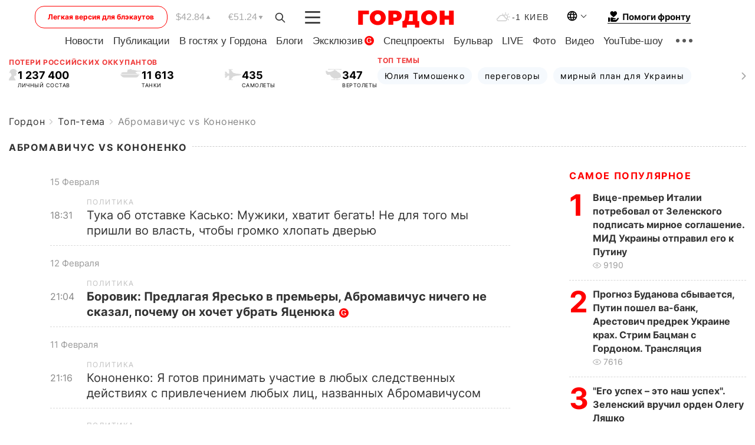

--- FILE ---
content_type: text/html; charset=UTF-8
request_url: https://gordonua.com/hotnews/abromavichus-vs-kononenko.html
body_size: 22772
content:
<!DOCTYPE html><html lang="ru"><head>
    <meta charset="UTF-8">
    <meta http-equiv="X-UA-Compatible" content="IE=edge">
    <meta name="viewport" content="width=device-width, initial-scale=1">

    <meta name="msvalidate.01" content="DF6B4591C603DAD4E73878CB6B106CCE" />
    
    
    

    

        <title>Абромавичус vs Кононенко / ГОРДОН</title>    <meta name="description" content="Министр экономического развития и торговли Айварас Абромавичус 3 февраля на пресс-конференции заявил, что подает в отставку из-за активного противодействия реформаторской работе. Он обвинил  первого заместителя фракции Блока Петра Порошенко Игоря Кононенко в попытках заблокировать работу своей команды. Кононенко в ответ заявил, что Абромавичус таким образом хочет  переложить ответственность за неудачи в работе ведомства на фракцию.  " class="js-meta" />    
    
    
    
    
    
     <!-- alter articles -->
                                  <link rel="alternate" href="https://gordonua.com/hotnews/abromavichus-vs-kononenko.html" hreflang="ru">
                                                          <link rel="alternate" href="https://gordonua.com/ukr/hotnews/abromavichus-vs-kononenko.html" hreflang="uk">
                        <link rel="alternate" href="https://gordonua.com/ukr/hotnews/abromavichus-vs-kononenko.html" hreflang="x-default">
                                                                <link rel="canonical" href="https://gordonua.com/hotnews/abromavichus-vs-kononenko.html">
                                
                
        
                <script async src="https://www.googletagmanager.com/gtag/js?id=G-LLKXF6867N"></script>
        <script>
            window.dataLayer = window.dataLayer || [];
            function gtag(){dataLayer.push(arguments);}
            gtag('js', new Date());

            gtag('config', 'G-LLKXF6867N');
        </script>
    
    <script type="text/javascript">
        var gtmContainerId = 'GTM-PFHTMJ';
        function gordonGTM() {
            // Код Google Tag Manager
            (function(w,d,s,l,i){w[l]=w[l]||[];w[l].push({'gtm.start':
            new Date().getTime(),event:'gtm.js'});var f=d.getElementsByTagName(s)[0],
            j=d.createElement(s),dl=l!='dataLayer'?'&l='+l:'';j.async=true;j.src=
            'https://www.googletagmanager.com/gtm.js?id='+i+dl;f.parentNode.insertBefore(j,f);
            })(window,document,'script','dataLayer', gtmContainerId);
        }
        window.addEventListener('DOMContentLoaded', function() {
            if (window.innerWidth <= 520) {
                setTimeout(gordonGTM, 4000);
            } else {
                gordonGTM();
            }
        });
    </script>

            <script type="text/javascript">
            function loadDelayedScripts() {
                var gptScript = document.createElement('script');
                gptScript.src = 'https://securepubads.g.doubleclick.net/tag/js/gpt.js';
                gptScript.async = true;
                document.head.appendChild(gptScript);

                var ymScript = document.createElement('script');
                ymScript.src = 'https://cdn.membrana.media/gdn/ym.js';
                ymScript.async = true;
                document.head.appendChild(ymScript);

                window.yieldMasterCmd = window.yieldMasterCmd || [];
                window.yieldMasterCmd.push(function() {
                    window.yieldMaster.init({
                        pageVersionAutodetect: true
                    });
                });
            }

            window.addEventListener('DOMContentLoaded', function() {
                setTimeout(loadDelayedScripts, 2000);
                                    gtag('event', 'membrana_ym_init');
                            });
        </script>

        <style>
            .nts-ad {display: flex; flex-direction: column; align-items: center; justify-content: center}
            .nts-ad-h300 {min-height: 300px}
        </style>
        
                        
                
    <meta property='og:title' content="Абромавичус vs Кононенко / ГОРДОН"/>
    <meta name='twitter:title' content="Абромавичус vs Кононенко / ГОРДОН">
            <meta property='og:description' content="Министр экономического развития и торговли Айварас Абромавичус 3 февраля на пресс-конференции заявил, что подает в отставку из-за активного противодействия реформаторской работе. Он обвинил  первого заместителя фракции Блока Петра Порошенко Игоря Кононенко в попытках заблокировать работу своей команды. Кононенко в ответ заявил, что Абромавичус таким образом хочет  переложить ответственность за неудачи в работе ведомства на фракцию.  "/>
        <meta name='twitter:description' content="Министр экономического развития и торговли Айварас Абромавичус 3 февраля на пресс-конференции заявил, что подает в отставку из-за активного противодействия реформаторской работе. Он обвинил  первого заместителя фракции Блока Петра Порошенко Игоря Кононенко в попытках заблокировать работу своей команды. Кононенко в ответ заявил, что Абромавичус таким образом хочет  переложить ответственность за неудачи в работе ведомства на фракцию.  ">
    
<meta property='og:type' content='website'/>
<meta property='og:url' content='/hotnews/abromavichus-vs-kononenko.html'/>
<meta property='og:image' content='https://gordonua.com/img/section/39/21_main.jpg'/><meta property='og:site_name' content='Гордон | Gordon'/>

<meta name='twitter:card' content='summary_large_image'>
<meta name='twitter:site' content='@Gordonuacom'>
<meta name='twitter:creator' content='@Gordonuacom'>
    <meta name='twitter:image' content='https://gordonua.com/img/section/39/21_main.jpg'>
                            <script type="application/ld+json">
    {
        "@context": "https://schema.org",
        "@type": "WebPage",
        "name": "Абромавичус vs Кононенко",
                        "publisher": {
            "@type": "Organization",
            "name": "ГОРДОН",
            "url": "https://gordonua.com",
            "sameAs": [
                                    "https://www.youtube.com/vgostyahugordona",
                                    "https://www.facebook.com/gordonuacom",
                                    "https://twitter.com/Gordonuacom",
                                    "https://flipboard.com/@GORDONUA",
                                    "https://gordonua.com/xml/rss.xml",
                                    "https://t.me/gordonuacom",
                                    "https://t.me/dmytrogordon_official",
                                    "https://invite.viber.com/?g2=AQABYNa0%2Brz9Pkzt0NnTdm5DcUzQHlf7QrDvmsZ1C9h5ZjM%2FKIIfxji%2BDRkQ6fy9&lang=ru",
                                "https://uk.wikipedia.org/wiki/%D0%93%D0%BE%D1%80%D0%B4%D0%BE%D0%BD_(%D1%96%D0%BD%D1%82%D0%B5%D1%80%D0%BD%D0%B5%D1%82-%D0%B2%D0%B8%D0%B4%D0%B0%D0%BD%D0%BD%D1%8F)"
            ],
            "logo": {
                "@type": "ImageObject",
                "url": "https://gordonua.com/user/img/gordon-logo.svg",
                "width": "228",
                "height": "42"
            }
        }
    }
    </script>



    
            
    <script type="application/ld+json">
    {
        "@context": "http://schema.org",
        "@type": "BreadcrumbList",
        "itemListElement": [
                                            {
                "@type": "ListItem",
                "position": 1,
                "item": {
                                            "@id": "/hotnews.html",  // cp0
                                        "name": "Топ-тема"
                }
            }
            ,                                            {
                "@type": "ListItem",
                "position": 1,
                "item": {
                                            "@id": "/hotnews/abromavichus-vs-kononenko.html",  // cp0
                                        "name": "Абромавичус vs Кононенко"
                }
            }
                            ]
    }
    </script>
    

<script type="application/ld+json">
{
    "@context": "http://schema.org",
    "@type": "WebSite",
    "url": "https://gordonua.com",
    "potentialAction": {
        "@type": "SearchAction",
        "target": "/search/query={search_term_string}",
        "query-input": "required name=search_term_string"
    }
}
</script>    
<link rel="preconnect" href="https://connect.facebook.net">
<link rel="preconnect" href="https://cdn.gravitec.net">
    <link rel="preload" href='/user/css/fonts_connect_new3.css' as="style"/>
        <link rel="preload" href='/user/css/main.min-v37.css' as="style"/>
    <link rel="preload" href='/user/css/fix.min-v27.css' as="style"/>
        <link rel="icon" type="image/png" href="/user/img/favicon-new.png" sizes="16x16">
    <link rel="icon" type="image/png" href="/user/img/favicon-new32.png" sizes="32x32">
    <link rel="apple-touch-icon" type="image/png" href="/user/img/favicon-newiOS.png" sizes="180x180">
    
    <link rel="stylesheet" href="/user/css/fonts_connect_new3.css">
        <link rel="stylesheet" href="/user/css/main.min-v37.css">
    <link rel="stylesheet" href="/user/css/fix.min-v27.css">
    <style>
        div[data-place='43'],
        div[data-place='70'], 
        div[data-place='71'], 
        div[data-place='72'],
        div[data-place='56'], 
        div[data-place='57'], 
        div[data-place='58'],
        div[data-place='36'],
        div[data-place='37'],
        div[data-place='38'],
        div[data-place='160'],
        div[data-place='161'],
        div[data-place='51'],
        div[data-place='52'],
        div[data-place='53'],
        div[data-place='88'],
        div[data-place='89'],
        div[data-place='82'],
        div[data-place='44'],
        div[data-place='99'],
        div[data-place='100'],
        div[data-place='102'],
        div[data-place='103'],
        div[data-place='104'],
        div[data-place='96'],
        div[data-place='98'],
        div[data-place='168'],
        div[data-place='169']
        {
            margin: 30px 0;
        }
        div[data-place='70'],
        div[data-place='43'],
        div[data-place='56'],
        div[data-place='51'],
        div[data-place='37'],
        div[data-place='36']{
            position: relative;
            z-index: 1;
        }
        div[data-place='108'], div[data-place='109']{
            margin: 30px auto;
        }
        blockquote.twitter-tweet{
            padding: inherit;
            font-size: inherit;
            line-height: inherit;
            text-align: inherit;
            color: inherit;
            font-family: inherit;
            border-top: inherit;
            position: inherit;
            margin-top: inherit;
        }
        blockquote.twitter-tweet a{
            color: #2f89ce;
            font-family: inherit;
        }
        blockquote.twitter-tweet a:hover{
            color: #ff5353!important;
        }
        .main-slider ~ .content__flex-main .content__base{
            order: 2!important;
        }
        .top-slider__box .swiper-slide{
            margin-right: 15px;
        }
         @media screen and (max-width: 567px){
            .theme-box.tegs-rubric .theme-box-slider1 .swiper-slide{
            margin-right: 10px;
        }
        }
        .bulvar .theme-box .news-tegs__link{
            font-family: Inter-Regular, sans-serif;
        }
    </style>
    <script>
        var root_domain = 'gordonua.com';
        var loadsrcscache = [];
        load_srcs = function(sources, callback) {
            loadsrcscache.push([sources, callback]);
        }
    </script>

    </head><body ><div class="sbody"><style>.boulevard-block .main-slider .views {display: block;}.popular-list .popular-list__item .views {display: block!important;}[data-action="banners"] .banner.has-iframe::before,[data-action="banners"] .banner.has-img::before,[data-action="banners"] .banner .adsbygoogle:before {content: "Реклама";display: block;font-size: 14px;color: #9a9a9a;}[data-action="banners"] .banner a::before{font-family: 'Inter-Regular';}[data-action="banners"] .banner .adsbygoogle:before{position: absolute;top: -30px;}[data-action="banners"] .banner .adsbygoogle{margin-top: 20px;position: relative;}[data-action="banners"] .banner.has-iframe .adsbygoogle:before{display: none;}[data-action="banners"] .banner.has-iframe .adsbygoogle{margin-top: 0;}.MIXADVERT_NET a::before{display: none!important;}.MIXADVERT_NET > div::before{position: absolute;top: -30px;}@media (min-width: 567px) {.news-slider-box .content-tile.big .content-tile__img img{height: auto;}}.news-slider-box .content-tile.big .content-tile__img {max-height: 200px;}@media (max-width: 567px){.news-slider-box .content-tile.big .content-tile__img {max-height: 166px;}}.content-title .content-title__link h1,main.content__base .content-title h1.content-title__link{font-size: inherit !important;line-height: inherit !important;color: inherit !important;margin-bottom: inherit !important;font-family: inherit !important;display: inline !important;letter-spacing: inherit!important;text-transform: inherit!important;}main.content__base .content-title h1.content-title__link{color: red!important;font-size: 18px!important;line-height: 24px!important;letter-spacing: .08em!important;text-transform: uppercase!important;font-family: Inter-Bold, sans-serif !important;}.all-materials-title h1 {display: block;width: fit-content;text-transform: uppercase;font-family: Inter-SemiBold;font-size: 16px;letter-spacing: .08em;color: #202020;background: #fff;padding-right: 10px;margin-bottom: 0;line-height: 30px;white-space: nowrap;}.all-materials-title.top-theme-title.top-theme-page-title h1 {text-transform: inherit;}@media (max-width: 640px) {.materil-author h1 {font-size: 16px;}}</style><script>
                   function checkBanners() {  
                        document.querySelectorAll('.banner:not(.has-iframe)').forEach(banner => {
                            if (banner.querySelector('iframe')) {
                                banner.classList.add('has-iframe');
                            } 
                            if (banner.querySelector('img')) {
                                banner.classList.add('has-iframe');
                            }
                            
                            const div = banner.querySelector('div[id]');
                            if (div && (div.innerHTML.trim() !== '' || div.nextElementSibling && div.nextElementSibling.tagName === 'SCRIPT')) {
                                banner.classList.add('has-iframe');
                            }
                        });  
                    }
                setTimeout(checkBanners, 4000);
                let scrollCount = 0;
                function onScroll() {
                    checkBanners();
                    scrollCount++;
                        if (scrollCount >= 5) {
                            window.removeEventListener('scroll', onScroll);
                        }
                    }
                window.addEventListener('scroll', checkBanners);
            </script><script>
                function getCookie(name) {
                    var nameEQ = name + "=";
                    var ca = document.cookie.split(';');
                    for(var i=0;i < ca.length;i++) {
                        var c = ca[i];
                        while (c.charAt(0)==' ') c = c.substring(1,c.length);
                        if (c.indexOf(nameEQ) == 0) return c.substring(nameEQ.length,c.length);
                    }
                    return null;
                }
                function set_cookie(name,value,days, link) {
                    var expires = "";
                    if (days) {
                        var date = new Date();
                        date.setTime(date.getTime() + (days*24*60*60*1000));
                        expires = "; expires=" + date.toUTCString();
                    }
                    document.cookie = name + "=" + (value || "")  + expires + "; path=/";
                    document.location.href = link;
                }

                var pull_optimization_check = {};
            </script><!-- Google Tag Manager (noscript) -->
<noscript><iframe src="https://www.googletagmanager.com/ns.html?id=GTM-PFHTMJ"
height="0" width="0" style="display:none;visibility:hidden"></iframe></noscript>
<!-- End Google Tag Manager (noscript) --> <style>
    .header__top{
        position: relative;
    }
    .light-version-btn:hover {
        opacity: 0.8;
    }
    .light-version-btn{
        font-size: 12px;
        line-height: 20px;
        display: flex;
        justify-content: center;
        align-items: center;
        height: 38px;
        width: 100%;
        max-width: 225px;
        /* position: absolute; */
        top: 5px;
        left: 5.5%;
        color: #FF0000;
        border: 1px solid #FF0000;
        border-radius: 16px;
        margin-right: 14px;
    }
    @media (max-width: 1270px){
        .light-version-btn{
            left: 46px;
        }
    }
    @media (max-width: 1210px){
        .light-version-btn {
            max-width: 195px;
        }
    }
    @media (max-width: 1150px){
        .light-version-btn {
            display: none;
        }
    }
    @media (max-width: 567px){
        .header__top,  .country-switcher{
            background: white;
        }
    }
    @media (max-width: 1150px){
        .light-version-btn {
            display: none;
            right: 0;
            left: auto;
            background: white;
            position: fixed;
            bottom: 0;
            top: auto;
            max-width: 100%;
            border: none;
            height: 91px;
            font-size: 16px;
            background: #F7F7F8;
            border-radius: 0;
        }
    }

    

    .foundation {
        display: none;
        border-bottom: 1px solid;
        line-height: 19px;
        text-decoration: none;
    }
    .foundation img {
        padding-bottom: 2px;
    }
    .foundation span.foundation-text {
        font-family: Inter-Bold, sans-serif;
        font-size: 15px;
        padding-left: 5px;
    }
    .foundation:hover span.foundation-text {
        color: red;
    }

    @media (min-width: 749px){
        .foundation {
            display: inline-flex;
        }
    }
</style>

<header class="header">
    <div class="container">
        <div class="header__top">
            <a class="light-version-btn" href="https://fast.gordonua.com/rus/">
                Легкая версия для блэкаутов
            </a>
            <div class="course">
                <span class="course__item dollar">$42.84</span>
                <span class="course__item euro">€51.24</span>
            </div>
            <button id="search-btn" class="search-btn">
                <img width="18" height="18" src="/user/img/Shape.svg" alt="search btn">
            </button>
            <a class="menu-mob" id="butt1" >
                <img width="26" height="21" class="closed" src="/user/img/gumburger.svg" alt="menu closed">
                <div class="open">
                    <img src="/user/img/close_.svg" alt="menu open">
                </div>
            </a>

            <div class="logo">
                <a href="https://gordonua.com/rus/">
                    <img width="165" height="30" src="/user/img/gordon-logo.svg" alt="Главная">
                </a>
            </div>

            <div class="temperature">
                <img width="23" height="16" src="/user/img/temp.svg" alt="weather">
                -1 Киев
            </div>

            <div class="languages">
            <div class="languages-select"><img width="20" height="20" src="/user/img/planet.svg" alt="languages"></div>
            <div class="languages-change">
                                                                                                                                                                                                                                                                                                                                         <div><a href="/ukr/hotnews/abromavichus-vs-kononenko.html" data-langid="1" data-absnum="2" onclick="set_cookie('lang', 2, 30, '/ukr/hotnews/abromavichus-vs-kononenko.html')" style="font-size:16px;font-weight:400">UA</a></div>
                        <div><a href="https://english.gordonua.com/" onclick="document.location.href='https://english.gordonua.com/'" style="font-size:16px;font-weight:400">EN</a></div>
                                                                                    </div>
            </div>

            <a href="/drone.html" class="foundation">
                <img width="20" height="20" src="/user/img/foundation-help.svg" alt="languages">
                <span class="foundation-text">Помоги фронту</span>
            </a>
        </div>

                                                                                                                                                                                                                                                                                                                                                                                
                                                                                                                                                                                                                                                                                
                                                                                                                                                                                                                                                                                                                                                                                                                
                                                                                                                                                                                        
        <div class="header-menu">
            <button id="search-btn-mob" class="search-btn search-btn-mob"><img width="18" height="18" src="/user/img/Shape.svg" alt="search">Поиск</button>
            <div class="header-menu__item">
                <div class="header-menu__title-box"><span class="header-menu__title">Главная</span></div>
                <nav>
                    <ul>
                                                    <li><a  href="/news.html">Новости</a></li>
                                                    <li><a  href="/publications.html">Публикации</a></li>
                                                    <li><a  href="/interview.html">В гостях у Гордона</a></li>
                                                    <li><a  href="/blogs.html">Блоги</a></li>
                                                    <li><a  href="/exclusive.html">Эксклюзив</a><span class="g-bl">G</span></li>
                                                    <li><a  href="/specprojects.html">Спецпроекты</a></li>
                                                    <li><a  href="/bulvar.html">Бульвар</a></li>
                                                    <li><a  href="/live.html">LIVE</a></li>
                                                    <li><a  href="/photo.html">Фото</a></li>
                                                    <li><a  href="/video.html">Видео</a></li>
                                                    <li><a  href="/talkshow.html">YouTube-шоу</a></li>
                                            </ul>
                </nav>
                <div class="header-menu__item">
                    <div class="header-menu__title-box"><span class="header-menu__title">Соцсети</span></div>
                    <nav>
                        <ul>
                                                                                            <li><a class="bold youtube-h" href="https://www.youtube.com/vgostyahugordona">YouTube</a></li>
                                                                                            <li><a class="bold facebook-h" href="https://www.facebook.com/gordonuacom">Facebook</a></li>
                                                                                            <li><a class="bold twitter-h" href="https://twitter.com/Gordonuacom">Twitter</a></li>
                                                                                            <li><a class="bold flipboard-h" href="https://flipboard.com/@GORDONUA">Flipboard</a></li>
                                                                                            <li><a class="bold rss-h" href="https://gordonua.com/xml/rss.xml">RSS</a></li>
                                                                                            <li><a class="bold telegram-h" href="https://t.me/gordonuacom">Telegram <br> Gordonua.com</a></li>
                                                                                            <li><a class="bold telegram-h2" href="https://t.me/dmytrogordon_official">Telegram <br> Дмитрий Гордон</a></li>
                                                                                            <li><a class="bold viber-h" href="https://invite.viber.com/?g2=AQABYNa0%2Brz9Pkzt0NnTdm5DcUzQHlf7QrDvmsZ1C9h5ZjM%2FKIIfxji%2BDRkQ6fy9&lang=ru">Viber</a></li>
                                                    </ul>
                    </nav>
                </div>
            </div>
            <div class="header-menu__item">
                <div class="header-menu__title-box"><span class="header-menu__title">Категории новостей</span></div>
                <nav>
                    <ul>
                                                    <li><a href="/news.html">Все новости</a></li>
                                                    <li><a href="/news/military-actions.html">Военные действия</a></li>
                                                    <li><a href="/news/worldnews.html">Мир</a></li>
                                                    <li><a href="/news/politics.html">Политика</a></li>
                                                    <li><a href="/news/money.html">Деньги</a></li>
                                                    <li><a href="/news/sport.html">Спорт</a></li>
                                                    <li><a href="/news/localnews.html">Происшествия</a></li>
                                                    <li><a href="/news/culture.html">Культура</a></li>
                                                    <li><a href="/news/science.html">Техно</a></li>
                                                    <li><a href="/news/health.html">Образ жизни</a></li>
                                                    <li><a href="/interesting.html">Интересное</a></li>
                                                    <li><a href="/news/society.html">Общество</a></li>
                                            </ul>
                </nav>
                <div class="header-menu__item mobile-hide">
                    <div class="header-menu__title-box"><span class="header-menu__title">Контакты</span></div>
                    <nav class="contacts-box">
                        <ul>
                            <li><a class="contacts-h" href="tel:+380442071301">+380 (44) 207-13-01,</a></li>
                            <li><a class="contacts-h" href="tel:+380442071302">+380 (44) 207-13-02</a></li>
                        </ul>
                    </nav>
                    <nav class="email-box">
                        <ul>
                            <li><a class="email-h" href="/cdn-cgi/l/email-protection#1f7a7b766b706d5f78706d7b70716a7e317c7072"><span class="__cf_email__" data-cfemail="086d6c617c677a486f677a6c67667d69266b6765">[email&#160;protected]</span></a></li>
                        </ul>
                    </nav>
                   
                    <div class="hide-desctop">
                        <div class="header-menu__title-box"><span class="header-menu__title">Информация</span></div>
                        <nav>
                            <ul>
                                                                    <li><a href="/about/job.html">Вакансии</a></li>
                                                                    <li><a href="/about.html">Редакция</a></li>
                                                                    <li><a href="/about/advertisement.html">Реклама на сайте</a></li>
                                                                    <li><a href="/legal_info.html">Правовая информация</a></li>
                                                                    <li><a href="/about/how-to-read.html">Как нас читать на временно оккупированных территориях</a></li>
                                                            </ul>
                        </nav>
                        <span class="header-menu__title">Приложения</span>
                        <nav>
                            <ul class="app-box">
                                <li><a href="https://play.google.com/store/apps/details?id=com.gordon"><img src="/user/img/app1.png" alt="android app"></a></li>
                                <li><a href="https://itunes.apple.com/app/id1282904011"><img src="/user/img/app2.png" alt="ios app"></a></li>
                            </ul>
                        </nav>
                    </div>
                </div>
            </div>
            <div class="header-menu__item">
                <div class="header-menu__title-box"><span class="header-menu__title">Город </span></div>
                <nav>
                    <ul>
                                                    <li><a  href="/news/kiev.html">Киев</a></li>
                                                    <li><a  href="/tags/harkov.html">Харьков</a></li>
                                                    <li><a  href="/tags/lvov.html">Львов</a></li>
                                                    <li><a  href="/tags/dnepr.html">Днепр</a></li>
                                                    <li><a  href="/tags/odessa-1.html">Одесса</a></li>
                                                    <li><a  href="/tags/mariupol-1.html">Мариуполь</a></li>
                                                    <li><a  href="/tags/donetsk-1.html">Донецк</a></li>
                                                    <li><a  href="/tags/lugansk.html">Луганск</a></li>
                                            </ul>
                </nav>
            </div>
            <div class="header-menu__item mobile-hide">
                <div class="header-menu__title-box"><span class="header-menu__title">Соцсети</span></div>
                <nav>
                    <ul>
                                                                                <li><a class="bold youtube-h" href="https://www.youtube.com/vgostyahugordona">YouTube</a></li>
                                                                                <li><a class="bold facebook-h" href="https://www.facebook.com/gordonuacom">Facebook</a></li>
                                                                                <li><a class="bold twitter-h" href="https://twitter.com/Gordonuacom">Twitter</a></li>
                                                                                <li><a class="bold flipboard-h" href="https://flipboard.com/@GORDONUA">Flipboard</a></li>
                                                                                <li><a class="bold rss-h" href="https://gordonua.com/xml/rss.xml">RSS</a></li>
                                                                                <li><a class="bold telegram-h" href="https://t.me/gordonuacom">Telegram <br> Gordonua.com</a></li>
                                                                                <li><a class="bold telegram-h2" href="https://t.me/dmytrogordon_official">Telegram <br> Дмитрий Гордон</a></li>
                                                                                <li><a class="bold viber-h" href="https://invite.viber.com/?g2=AQABYNa0%2Brz9Pkzt0NnTdm5DcUzQHlf7QrDvmsZ1C9h5ZjM%2FKIIfxji%2BDRkQ6fy9&lang=ru">Viber</a></li>
                                            </ul>
                </nav>
            </div>
            <div class="header-menu__item mobile-hide">
                <div class="hide-desctop">
                    <div class="header-menu__title-box"><span class="header-menu__title">Информация</span></div>
                    <nav>
                        <ul>
                                                            <li><a href="/about/job.html">Вакансии</a></li>
                                                            <li><a href="/about.html">Редакция</a></li>
                                                            <li><a href="/about/advertisement.html">Реклама на сайте</a></li>
                                                            <li><a href="/legal_info.html">Правовая информация</a></li>
                                                            <li><a href="/about/how-to-read.html">Как нас читать на временно оккупированных территориях</a></li>
                                                    </ul>
                    </nav>
                </div>
                <div class="header-menu__title-box"><span class="header-menu__title">Контакты</span></div>
                <nav class="contacts-box">
                    <ul>
                        <li><a class="contacts-h" href="tel:+380442071301">+380 (44) 207-13-01,</a></li>
                        <li><a class="contacts-h" href="tel:+380442071302">+380 (44) 207-13-02</a></li>
                    </ul>
                </nav>

                <nav class="email-box" style="margin-bottom: 0">
                    <ul>
                        <li><a class="email-h" href="/cdn-cgi/l/email-protection#c0a5a4a9b4afb280a7afb2a4afaeb5a1eea3afad"><span class="__cf_email__" data-cfemail="31545558455e4371565e43555e5f44501f525e5c">[email&#160;protected]</span></a></li>
                    </ul>
                </nav>
                <div class="help-btn">
                    <span>Помоги фронту</span>
                    <a class="help-btn__link" href="/drone.html">Помочь</a>
                </div>
                <div class="hide-desctop">
                    <span class="header-menu__title">Приложения</span>
                    <nav>
                        <ul class="app-box">
                            <li><a href="https://play.google.com/store/apps/details?id=com.gordon"><img src="/user/img/app1.png" alt="app google pic"></a></li>
                            <li><a href="https://itunes.apple.com/app/id1282904011"><img src="/user/img/app2.png" alt="app apple pic"></a></li>
                        </ul>
                    </nav>
                </div>
            </div>

            <div class="header-menu__item hide-mobile">
                <div class="header-menu__title-box"><span class="header-menu__title">Информация</span></div>
                <nav>
                    <ul>
                                                    <li><a href="/about/job.html">Вакансии</a></li>
                                                    <li><a href="/about.html">Редакция</a></li>
                                                    <li><a href="/about/advertisement.html">Реклама на сайте</a></li>
                                                    <li><a href="/legal_info.html">Правовая информация</a></li>
                                                    <li><a href="/about/how-to-read.html">Как нас читать на временно оккупированных территориях</a></li>
                                            </ul>
                </nav>
                <span class="header-menu__title">Приложения</span>
                <nav>
                    <ul class="app-box">
                        <li><a href="https://play.google.com/store/apps/details?id=com.gordon"><img src="/user/img/app1.png" alt="app google p"></a></li>
                        <li><a href="https://itunes.apple.com/app/id1282904011"><img src="/user/img/app2.png" alt="app apple p"></a></li>
                    </ul>
                </nav>
            </div>

        </div>

        <div class="header_rubric">
            <nav>
                <ul>
                                            <li><a class="header_rubric__link" href="/news.html">Новости</a></li>
                                            <li><a class="header_rubric__link" href="/publications.html">Публикации</a></li>
                                            <li><a class="header_rubric__link" href="/interview.html">В гостях у Гордона</a></li>
                                            <li><a class="header_rubric__link" href="/blogs.html">Блоги</a></li>
                                            <li><a class="header_rubric__link" href="/exclusive.html">Эксклюзив</a><span class="g-bl">G</span></li>
                                            <li><a class="header_rubric__link" href="/specprojects.html">Спецпроекты</a></li>
                                            <li><a class="header_rubric__link" href="/bulvar.html">Бульвар</a></li>
                                            <li><a class="header_rubric__link" href="/live.html">LIVE</a></li>
                                            <li><a class="header_rubric__link" href="/photo.html">Фото</a></li>
                                            <li><a class="header_rubric__link" href="/video.html">Видео</a></li>
                                            <li><a class="header_rubric__link" href="/talkshow.html">YouTube-шоу</a></li>
                                    </ul>
                <button class="menu-show"><img width="28" height="6" src="/user/img/group1.svg" alt="show menu"></button>
            </nav>
            <div class="menu-rubric">
                <nav>
                    <ul>
                                                    <li><a href="/news.html">Все новости</a></li>
                                                    <li><a href="/news/military-actions.html">Военные действия</a></li>
                                                    <li><a href="/news/worldnews.html">Мир</a></li>
                                                    <li><a href="/news/politics.html">Политика</a></li>
                                                    <li><a href="/news/money.html">Деньги</a></li>
                                                    <li><a href="/news/sport.html">Спорт</a></li>
                                                    <li><a href="/news/localnews.html">Происшествия</a></li>
                                                    <li><a href="/news/culture.html">Культура</a></li>
                                                    <li><a href="/news/science.html">Техно</a></li>
                                                    <li><a href="/news/health.html">Образ жизни</a></li>
                                                    <li><a href="/interesting.html">Интересное</a></li>
                                                    <li><a href="/news/society.html">Общество</a></li>
                                            </ul>
                </nav>
            </div>
        </div>

        <div class="rubric-box">
            <div class="rubric-box-slider swiper-container">
                <div class="swiper-wrapper">
                                            <div class="swiper-slide">
                            <a class="rubric-box__item" href="/news.html"><span>Новости</span></a>
                        </div>
                                            <div class="swiper-slide">
                            <a class="rubric-box__item" href="/publications.html"><span>Публикации</span></a>
                        </div>
                                            <div class="swiper-slide">
                            <a class="rubric-box__item" href="/interview.html"><span>В гостях у Гордона</span></a>
                        </div>
                                            <div class="swiper-slide">
                            <a class="rubric-box__item" href="/blogs.html"><span>Блоги</span></a>
                        </div>
                                            <div class="swiper-slide">
                            <a class="rubric-box__item" href="/exclusive.html"><span>Эксклюзив</span></a>
                        </div>
                                            <div class="swiper-slide">
                            <a class="rubric-box__item" href="/specprojects.html"><span>Спецпроекты</span></a>
                        </div>
                                            <div class="swiper-slide">
                            <a class="rubric-box__item" href="/bulvar.html"><span>Бульвар</span></a>
                        </div>
                                            <div class="swiper-slide">
                            <a class="rubric-box__item" href="/live.html"><span>LIVE</span></a>
                        </div>
                                            <div class="swiper-slide">
                            <a class="rubric-box__item" href="/photo.html"><span>Фото</span></a>
                        </div>
                                            <div class="swiper-slide">
                            <a class="rubric-box__item" href="/video.html"><span>Видео</span></a>
                        </div>
                                            <div class="swiper-slide">
                            <a class="rubric-box__item" href="/talkshow.html"><span>YouTube-шоу</span></a>
                        </div>
                                    </div>
                <span class="theme-arrow_"><img src="/user/img/arrow-right2.svg" alt="sl arr right"></span>
            </div>
            
            

                        
                                                                                                                                        
            <div class="top-wrapper flex2">
                <div class="top-wrapper-item">
                    <div class="losses-wrap flex2">
                        <div class="item-lw title flex2">
                            Потери российских оккупантов
                        </div>
                        <div class="item-lw">
                            <div class="losses flex2">
                                <div class="item-l-wrap flex2">
                                    <div class="item-l">
                                        <img width="15" height="20" class="r-p" src="/user/img/r-p.svg" alt="">
                                    </div>
                                    <div class="item-l flex2">
                                        <span> 1 237 400</span>
                                        <p>ЛИЧНЫЙ СОСТАВ</p>
                                    </div>
                                </div>
                                <div class="item-l-wrap flex2">
                                    <div class="item-l">
                                        <img width="36" height="15" class="r-t" src="/user/img/r-t.svg" alt="">
                                    </div>
                                    <div class="item-l">
                                        <span> 11 613</span>
                                        <p>
ТАНКИ</p>
                                    </div>
                                </div>
                                <div class="item-l-wrap flex2">
                                    <div class="item-l">
                                        <img width="29" height="19" class="r-pl" src="/user/img/r-pl.svg" alt="">
                                    </div>
                                    <div class="item-l">
                                        <span> 435</span>
                                        <p>САМОЛЕТЫ</p>
                                    </div>
                                </div>
                                <div class="item-l-wrap flex2">
                                    <div class="item-l">
                                        <img width="28" height="19" class="r-h" src="/user/img/r-h.svg" alt="">
                                    </div>
                                    <div class="item-l">
                                        <span> 347</span>
                                        <p>ВЕРТОЛЕТЫ</p>
                                    </div>
                                </div>
                            </div>
                        </div>
                    </div>
                </div>

                
                <div class="top-wrapper-item">
                    <div class="losses-wrap losses-wrap-slider flex2">
                        <div class="item-lw title flex2">
                            Топ темы
                        </div>
                        <div class="item-lw">
                            <div class="theme-box">
                                <div class="theme-box-slider swiper-container">
                                    <div class="swiper-wrapper">
                                                                                    <div class="swiper-slide">
                                                <a class="theme-box__item " href="/tags/julija-timoshenko.html">
                                                    <span>Юлия Тимошенко</span>
                                                </a>
                                            </div>
                                                                                    <div class="swiper-slide">
                                                <a class="theme-box__item " href="/tags/peregovory.html">
                                                    <span>переговоры</span>
                                                </a>
                                            </div>
                                                                                    <div class="swiper-slide">
                                                <a class="theme-box__item " href="/tags/mirnyj-plan-dlja-ukrainy.html">
                                                    <span>мирный план для Украины</span>
                                                </a>
                                            </div>
                                                                            </div>
                                </div>
                
                                <span class="swiper-button-prev theme-arrow theme-arrow-left swiper-button-white">
                                    <img width="8" height="12" src="/user/img/arrow-right2.svg" alt="sl left">
                                </span>
                                <span class="swiper-button-next theme-arrow swiper-button-white">
                                    <img width="8" height="12" src="/user/img/arrow-right2.svg" alt="sl right">
                                </span>
                            </div>
                        </div>
                    </div>
                </div>
            </div>
            
        </div>
    </div>
</header>

<script data-cfasync="false" src="/cdn-cgi/scripts/5c5dd728/cloudflare-static/email-decode.min.js"></script><script>
    load_srcs(['/user/js/swiper-bundle.min.js'], function() {
        var swiper = new Swiper(".theme-box-slider", {
            spaceBetween: 10,
            grabCursor: true,
            slidesPerView: 'auto',
            navigation: {
                nextEl: ".swiper-button-next",
                prevEl: ".swiper-button-prev"
            },
        });
        
        var swiper = new Swiper(".theme-box-slider1", {
            spaceBetween: 10,
            grabCursor: true,
            slidesPerView: 'auto',
            navigation: {
                nextEl: ".theme-arrow1"
            },
        });
        
        var swiper = new Swiper(".rubric-box-slider", {
            spaceBetween: 16,
            grabCursor: true,
            slidesPerView: 'auto',
            navigation: {
                nextEl: ".theme-arrow_"
            },
        });
    });
</script> <div class="container "> <div class="content content__flex content-two">
    
<ul class="breadcrumb breadcrumb-news">
    
    
        
    <li>
        <a href="/rus/">Гордон</a>
    </li>
    
                                    <li>
                            <a href="/hotnews.html">Топ-тема</a>
                    </li>
                                    <li>
                            <a href="/hotnews/abromavichus-vs-kononenko.html">Абромавичус vs Кононенко</a>
                    </li>
    </ul>
    <div class="content-title">
        <a class="content-title__link" href="/hotnews/abromavichus-vs-kononenko.html">Абромавичус vs Кононенко</a>
    </div>
    
    <div class="content__flex-main news">
        <main class="content__base">
            <div class="container-inside">
                <div class="content__tabs news-rubric">

                    <div id="content-1" class="content-news js-append-stream">
                                                                                                                                                                        
                                                                                                                                            <span class="date_change_rub_base">15 Февраля</span><div class="content-news__item  after"><div class="content-news__info"><a href="/news/politics.html" class="content-news__rubric">Политика</a></div><div class="content-news__text"><a class="content-news__link" href="https://gordonua.com/news/politics/tuka-ob-otstavke-kasko-muzhiki-hvatit-begat-ne-dlya-togo-my-prishli-vo-vlast-chtoby-gromko-hlopat-dveryu-120101.html" data-edit="120101,2194" data-absnum="120101">Тука об отставке Касько: Мужики, хватит бегать! Не для того мы пришли во власть, чтобы громко хлопать дверью

<span class="art-icons">
                                                                                                                    
        
            
        
        
        
        
        </span>
</a></div><span class="content-news__time-before">18:31</span><div class="content-news__bottom"><span class="content-tile__date">15 февраля 2016, 18:31</span><a href="/news/politics.html" class="content-tile__rubric">Политика</a></div></div>
                                                                                                                                                                                                    
                                                                                                                                                                                                                                        <span class="date_change_rub_base">12 Февраля</span><div class="content-news__item bold after"><div class="content-news__info"><a href="/news/politics.html" class="content-news__rubric">Политика</a></div><div class="content-news__text"><a class="content-news__link" href="https://gordonua.com/news/politics/borovik-predlagaya-yaresko-v-premery-abromavichus-nichego-ne-skazal-pochemu-on-hochet-ubrat-yacenyuka-119763.html" data-edit="119763,2194" data-absnum="119763">Боровик: Предлагая Яресько в премьеры, Абромавичус ничего не сказал, почему он хочет убрать Яценюка

<span class="art-icons">
                                                                                                                    
        
                <span class="g-bl 1">G</span>
        
        
        
        
        
        </span>
</a></div><span class="content-news__time-before">21:04</span><div class="content-news__bottom"><span class="content-tile__date">12 февраля 2016, 21:04</span><a href="/news/politics.html" class="content-tile__rubric">Политика</a></div></div>
                                                                                                                                                                                                    
                                                                                                                                                                                                                                        <span class="date_change_rub_base">11 Февраля</span><div class="content-news__item  after"><div class="content-news__info"><a href="/news/politics.html" class="content-news__rubric">Политика</a></div><div class="content-news__text"><a class="content-news__link" href="https://gordonua.com/news/politics/kononenko-ya-gotov-prinimat-uchastie-v-lyubyh-sledstvennyh-deystviyah-s-privlecheniem-lyubyh-lic-nazvannyh-abromavichusom-119624.html" data-edit="119624,2194" data-absnum="119624">Кононенко: Я готов принимать участие в любых следственных действиях с привлечением любых лиц, названных Абромавичусом

<span class="art-icons">
                                                                                                                    
        
            
        
        
        
        
        </span>
</a></div><span class="content-news__time-before">21:16</span><div class="content-news__bottom"><span class="content-tile__date">11 февраля 2016, 21:16</span><a href="/news/politics.html" class="content-tile__rubric">Политика</a></div></div>
                                                                                                                                                                                                    
                                                                                                                                            <div class="content-news__item bold after"><div class="content-news__info"><a href="/news/politics.html" class="content-news__rubric">Политика</a></div><div class="content-news__text"><a class="content-news__link" href="https://gordonua.com/news/politics/v-antikorrupcionnom-byuro-naznachili-na-segodnya-dopros-kononenko-119578.html" data-edit="119578,2194" data-absnum="119578">В антикоррупционном бюро назначили на сегодня допрос Кононенко

<span class="art-icons">
                                                                                                                    
        
            
        
        
        
        
        </span>
</a></div><span class="content-news__time-before">16:06</span><div class="content-news__bottom"><span class="content-tile__date">11 февраля 2016, 16:06</span><a href="/news/politics.html" class="content-tile__rubric">Политика</a></div></div>
                                                                                                                                                                                                    
                                                                                                                                            <div class="content-news__item  after"><div class="content-news__info"><a href="/news/politics.html" class="content-news__rubric">Политика</a></div><div class="content-news__text"><a class="content-news__link" href="https://gordonua.com/news/politics/sytnik-delo-kononenko-i-abromavichusa-rassleduetsya-komfortno-119545.html" data-edit="119545,2194" data-absnum="119545">Сытник: Дело Кононенко и Абромавичуса расследуется комфортно

<span class="art-icons">
                                                                                                                    
        
            
        
        
        
        
        </span>
</a></div><span class="content-news__time-before">12:55</span><div class="content-news__bottom"><span class="content-tile__date">11 февраля 2016, 12:55</span><a href="/news/politics.html" class="content-tile__rubric">Политика</a></div></div>
                                                                                                                                                                                                    
                                                                                                                                            <div class="content-news__item  after"><div class="content-news__info"><a href="/news/politics.html" class="content-news__rubric">Политика</a></div><div class="content-news__text"><a class="content-news__link" href="https://gordonua.com/news/politics/nardep-goncharenko-ob-obvineniyah-abromavichusa-menya-mezhdunarodnaya-reakciya-vokrug-etih-sobytiy-slegka-napryagaet-119530.html" data-edit="119530,2194" data-absnum="119530">Нардеп Гончаренко об обвинениях Абромавичуса: Меня международная реакция вокруг этих событий слегка напрягает

<span class="art-icons">
                                                                                                                    
        
            
        
        
        
        
        </span>
</a></div><span class="content-news__time-before">11:32</span><div class="content-news__bottom"><span class="content-tile__date">11 февраля 2016, 11:32</span><a href="/news/politics.html" class="content-tile__rubric">Политика</a></div></div>
                                                                                                                                                                                                    
                                                                                                                                                                                                                                                                                                    <span class="date_change_rub_base">9 Февраля</span><div class="content-news__item bold after"><div class="content-news__info"><a href="/news/politics.html" class="content-news__rubric">Политика</a></div><div class="content-news__text"><a class="content-news__link" href="https://gordonua.com/news/politics/naftogaz-otstranil-pasishnika-ot-ispolneniya-obyazannostey-119256.html" data-edit="119256,2194" data-absnum="119256">"Нафтогаз": Пасишник не выполняет обязанности исполнительного директора НАК

<span class="art-icons">
                                                                                                                    
        
            
        
        
        
        
        </span>
</a></div><span class="content-news__time-before">17:27</span><div class="content-news__bottom"><span class="content-tile__date">9 февраля 2016, 17:27</span><a href="/news/politics.html" class="content-tile__rubric">Политика</a></div></div>
                                                                                                                                                                                                    
                                                                                                                                                                                                        <div class="content-news__item  after"><div class="content-news__info"><a href="/news/politics.html" class="content-news__rubric">Политика</a></div><div class="content-news__text"><a class="content-news__link" href="https://gordonua.com/news/politics/vstrechu-yacenyuka-s-liderami-koalicii-perenesli-119255.html" data-edit="119255,2194" data-absnum="119255">Встречу Яценюка с лидерами коалиции перенесли

<span class="art-icons">
                                                                                                                    
        
            
        
        
        
        
        </span>
</a></div><span class="content-news__time-before">17:14</span><div class="content-news__bottom"><span class="content-tile__date">9 февраля 2016, 17:14</span><a href="/news/politics.html" class="content-tile__rubric">Политика</a></div></div>
                                                                                                                                                                                                    
                                                                                                                                                                                                        <div class="content-news__item bold after"><div class="content-news__info"><a href="/news/politics.html" class="content-news__rubric">Политика</a></div><div class="content-news__text"><a class="content-news__link" href="https://gordonua.com/news/politics/pivovarskiy-ni-yacenyuk-ni-poroshenko-s-rekomendaciyami-o-naznachenii-konkretnogo-cheloveka-nikogda-ne-obrashchalis-119210.html" data-edit="119210,2194" data-absnum="119210">Пивоварский: Ни Яценюк, ни Порошенко с рекомендациями о назначении конкретного человека никогда не обращались

<span class="art-icons">
                                                                                                                    
        
            
        
        
        
        
        </span>
</a></div><span class="content-news__time-before">12:31</span><div class="content-news__bottom"><span class="content-tile__date">9 февраля 2016, 12:31</span><a href="/news/politics.html" class="content-tile__rubric">Политика</a></div></div>
                                                                                                                                                                                                    
                                                                                                                                                                                                        <div class="content-news__item bold picture "><div class="content-news__text"><div class="content-news__info"><a href="/news/politics.html" class="content-news__rubric">Политика</a></div><div class="content-news-inside"><a class="content-news__img" href="https://gordonua.com/news/politics/sergey-sobolev-frakciya-yacenyuka-zayavlyaet-chto-esli-on-ne-premer-to-oni-ne-v-koalicii-119164.html"><picture><source media="(max-width: 412px)" srcset="/img/article/1191/64_tn2-v1454996220.jpg"><source media="(max-width: 567px)" srcset="/img/article/1191/64_main-v1454996219.jpg"><img width="130" height="98" class="lozad art_main_image" data-src="/img/article/1191/64_tn2-v1454996220.jpg" alt="Сергей Соболев: Фракция Яценюка заявляет, что если он не премьер, то они не в коалиции"></picture></a><a class="content-news__link" href="https://gordonua.com/news/politics/sergey-sobolev-frakciya-yacenyuka-zayavlyaet-chto-esli-on-ne-premer-to-oni-ne-v-koalicii-119164.html" data-edit="119164,2194" data-absnum="119164">Сергей Соболев: Фракция Яценюка заявляет, что если он не премьер, то они не в коалиции

<span class="art-icons">
                                                                                                                    
        
            
        
        
        
        
        </span>
</a></div></div><span class="content-news__time-before">07:55</span><div class="content-news__bottom"><span class="content-tile__date">9 февраля 2016, 07:55</span><a href="/news/politics.html" class="content-tile__rubric">Политика</a></div></div>
                                                                                                                                                                                                    
                                                                                                                                                                                                                                                                                                    <span class="date_change_rub_base">8 Февраля</span><div class="content-news__item  after"><div class="content-news__info"><a href="/news/politics.html" class="content-news__rubric">Политика</a></div><div class="content-news__text"><a class="content-news__link" href="https://gordonua.com/news/politics/kononenko-poprosil-ob-ochnoy-stavke-s-abromavichusom-119149.html" data-edit="119149,2194" data-absnum="119149">Кононенко попросил об очной ставке с Абромавичусом

<span class="art-icons">
                                                                                                                    
        
            
        
        
        
        
        </span>
</a></div><span class="content-news__time-before">23:51</span><div class="content-news__bottom"><span class="content-tile__date">8 февраля 2016, 23:51</span><a href="/news/politics.html" class="content-tile__rubric">Политика</a></div></div>
                                                                                                                                                                                                    
                                                                                                                                                                                                        <div class="content-news__item bold after"><div class="content-news__info"><a href="/news/politics.html" class="content-news__rubric">Политика</a></div><div class="content-news__text"><a class="content-news__link" href="https://gordonua.com/news/politics/abromavichus-ya-prishel-v-nabu-potomu-chto-davlenie-na-ministrov-so-storony-deputatov-eto-nenormalno-119123.html" data-edit="119123,2194" data-absnum="119123">Абромавичус: Я пришел в НАБУ, потому что давление на министров со стороны депутатов &ndash; это ненормально

<span class="art-icons">
                                                                                                                    
        
            
        
        
        
        
        </span>
</a></div><span class="content-news__time-before">21:03</span><div class="content-news__bottom"><span class="content-tile__date">8 февраля 2016, 21:03</span><a href="/news/politics.html" class="content-tile__rubric">Политика</a></div></div>
                                                                                                                                                                                                    
                                                                                                                                                                                                        <div class="content-news__item bold picture "><div class="content-news__text"><div class="content-news__info"><a href="/news/politics.html" class="content-news__rubric">Политика</a></div><div class="content-news-inside"><a class="content-news__img" href="https://gordonua.com/news/politics/chornovil-abromavichus-mozhet-stat-pervym-licom-spiska-partii-saakashvili-esli-budut-dosrochnye-vybory-119117.html"><picture><source media="(max-width: 412px)" srcset="/img/article/1191/17_tn2-v1454958055.jpg"><source media="(max-width: 567px)" srcset="/img/article/1191/17_main-v1454958055.jpg"><img width="130" height="98" class="lozad art_main_image" data-src="/img/article/1191/17_tn2-v1454958055.jpg" alt="Чорновил: Абромавичус может стать первым лицом списка партии Саакашвили, если будут досрочные выборы"></picture></a><a class="content-news__link" href="https://gordonua.com/news/politics/chornovil-abromavichus-mozhet-stat-pervym-licom-spiska-partii-saakashvili-esli-budut-dosrochnye-vybory-119117.html" data-edit="119117,2194" data-absnum="119117">Чорновил: Абромавичус может стать первым лицом списка партии Саакашвили, если будут досрочные выборы

<span class="art-icons">
                                                                                                                    
        
                <span class="g-bl 1">G</span>
        
        
        
        
        
        </span>
</a></div></div><span class="content-news__time-before">21:01</span><div class="content-news__bottom"><span class="content-tile__date">8 февраля 2016, 21:01</span><a href="/news/politics.html" class="content-tile__rubric">Политика</a></div></div>
                                                                                                                                                                                                    
                                                                                                                                                                                                        <div class="content-news__item bold after"><div class="content-news__info"><a href="/news/politics.html" class="content-news__rubric">Политика</a></div><div class="content-news__text"><a class="content-news__link" href="https://gordonua.com/news/politics/abromavichus-v-kabmin-pridet-vtoraya-volna-specialistov-iz-chastnogo-sektora-119119.html" data-edit="119119,2194" data-absnum="119119">Абромавичус: В Кабмин придет вторая волна специалистов из частного сектора

<span class="art-icons">
                                                                                                                    
        
            
        
        
        
        
        </span>
</a></div><span class="content-news__time-before">20:39</span><div class="content-news__bottom"><span class="content-tile__date">8 февраля 2016, 20:39</span><a href="/news/politics.html" class="content-tile__rubric">Политика</a></div></div>
                                                                                                                                                                                                    
                                                                                                                                                                                                        <div class="content-news__item bold picture "><div class="content-news__text"><div class="content-news__info"><a href="/news/politics.html" class="content-news__rubric">Политика</a></div><div class="content-news-inside"><a class="content-news__img" href="https://gordonua.com/news/politics/lucenko-zayavil-chto-spory-ob-otstavke-yacenyuka-sprovocirovali-politicheskiy-krizis-119099.html"><picture><source media="(max-width: 412px)" srcset="/img/article/1190/99_tn2-v1454950045.jpg"><source media="(max-width: 567px)" srcset="/img/article/1190/99_main-v1454950045.jpg"><img width="130" height="98" class="lozad art_main_image" data-src="/img/article/1190/99_tn2-v1454950045.jpg" alt="Луценко: На отставке Яценюка с поста премьера настаивают три фракции"></picture></a><a class="content-news__link" href="https://gordonua.com/news/politics/lucenko-zayavil-chto-spory-ob-otstavke-yacenyuka-sprovocirovali-politicheskiy-krizis-119099.html" data-edit="119099,2194" data-absnum="119099">Луценко: На отставке Яценюка с поста премьера настаивают три фракции

<span class="art-icons">
                                                                                                                    
        
            
        
        
        
        
        </span>
</a></div></div><span class="content-news__time-before">18:34</span><div class="content-news__bottom"><span class="content-tile__date">8 февраля 2016, 18:34</span><a href="/news/politics.html" class="content-tile__rubric">Политика</a></div></div>
                                                                                                                                </div>
                </div>

                                                                <div data-action="banners" data-place="91" data-load_after="1" data-page="3921" class="sunsite_actions"></div>
                <div data-action="banners" data-place="59" data-load_after="1" data-page="3921" class="sunsite_actions"></div>
                
                <noscript>
                                                                                            <ul class="pagination">
            
                                                                <li class="pagination_item pagination_item_active"><a href="#" class="pagination_link">1</a></li>
                                                                                                                                                <li class="pagination_item"><a href="/hotnews/abromavichus-vs-kononenko/p2.html" class="pagination_link">2</a></li>
                                                                                                                                                <li class="pagination_item"><a href="/hotnews/abromavichus-vs-kononenko/p3.html" class="pagination_link">3</a></li>
                                    </ul>
    </noscript>            </div>
        </main>

        <aside class="content__news news-bl">
            

    
    <div class="popular-list">
    <a class="list-title" href="/top.html">Самое популярное</a>
                            <div class="popular-list__item">
            <div class="popular-list__text">
                <a class="popular-list__link" href="https://gordonua.com/news/worldnews/vitse-premer-italii-potreboval-ot-zelenskoho-podpisat-mirnoe-sohlashenie-mid-ukrainy-otpravil-eho-k-putinu-1771728.html" data-edit="1771728,2256" data-absnum="1771728">Вице-премьер Италии потребовал от Зеленского подписать мирное соглашение. МИД Украины отправил его к Путину</a>
                <span class="views">9190</span>
            </div>
        </div>
                            <div class="popular-list__item">
            <div class="popular-list__text">
                <a class="popular-list__link" href="https://gordonua.com/live/prohnoz-budanova-sbyvaetsja-putin-poshel-va-bank-arestovich-predrek-ukraine-krakh-strim-batsman-s-hordonom-transljatsija-1771803.html" data-edit="1771803,4244" data-absnum="1771803">Прогноз Буданова сбывается, Путин пошел ва-банк, Арестович предрек Украине крах. Стрим Бацман с Гордоном. Трансляция</a>
                <span class="views">7616</span>
            </div>
        </div>
                            <div class="popular-list__item">
            <div class="popular-list__text">
                <a class="popular-list__link" href="https://gordonua.com/news/politics/eho-uspekh-eto-nash-uspekh-zelenskij-vruchil-orden-olehu-ljashko-1771712.html" data-edit="1771712,2194" data-absnum="1771712">"Его успех – это наш успех". Зеленский вручил орден Олегу Ляшко</a>
                <span class="views">5322</span>
            </div>
        </div>
                            <div class="popular-list__item">
            <div class="popular-list__text">
                <a class="popular-list__link" href="https://gordonua.com/news/society/chetvero-politsejskikh-pohibli-vo-vremja-zaderzhanija-muzhchiny-razyskivaemoho-za-ubijstvo-natspolitsija-1771768.html" data-edit="1771768,2197" data-absnum="1771768">Четверо полицейских погибли во время задержания мужчины, разыскиваемого за убийство – Нацполиция</a>
                <span class="views">4780</span>
            </div>
        </div>
                                                                                        <div class="popular-list__item">
            <div class="popular-list__text">
                <a class="popular-list__link" href="https://gordonua.com/blogs/batsman/nemnoho-interesnykh-novostej-rossija-zamerzaet-v-komnate-lednik-zavtra-25-c-1771878.html" data-edit="1771878,4135" data-absnum="1771878">Бацман: Немного интересных новостей. Россия замерзает. "В комнате – ледник, завтра -25 °C"</a>
                <span class="views">4627</span>
            </div>
        </div>
    </div>            <div data-action="banners" data-place="92" data-load_after="1" data-page="3921" class="sunsite_actions"></div>
    
        
    
<div class="news-box-list hide-tab">
    <a class="list-title" href="/news.html">
        Новости
    </a>

    <div class="content-news">
                            
                
    
    
    
    
            <div class="content-news__item bold">
            <div class="content-news__info">
                <span class="content-news__time">17 минут назад</span>
            </div>
            <div class="content-news__text">
                <a class="content-news__link" href="https://gordonua.com/news/worldnews/lavrov-zajavil-chto-dlja-rf-nepriemlemo-peremirie-kotoroho-dobivaetsja-zelenskij-1772064.html" data-edit="1772064,2256" data-absnum="1772064">
                    Лавров заявил, что для РФ неприемлемо перемирие, которого "добивается Зеленский"
                    

<span class="art-icons">
                                                                                                                    
        
            
        
        
        
        
        </span>
                </a>
            </div>
        </div>
                                
                
    
    
    
    
            <div class="content-news__item ">
            <div class="content-news__info">
                <span class="content-news__time">20 минут назад</span>
            </div>
            <div class="content-news__text">
                <a class="content-news__link" href="https://gordonua.com/news/society/v-2025-hodu-beb-izjalo-na-60-bolshe-nelehalnykh-tabachnykh-izdelij-tsivinskij-1772042.html" data-edit="1772042,2197" data-absnum="1772042">
                    В 2025 году БЭБ изъяло на 60% больше нелегальных табачных изделий – Цивинский
                    

<span class="art-icons">
                                                                                                                    
        
            
        
        
        
        
        </span>
                </a>
            </div>
        </div>
                                
                
    
    
    
    
            <div class="content-news__item ">
            <div class="content-news__info">
                <span class="content-news__time">39 минут назад</span>
            </div>
            <div class="content-news__text">
                <a class="content-news__link" href="https://gordonua.com/news/worldnews/v-ljuksemburhe-posovetovali-zelenskomu-ne-stavit-ultimatumov-o-vstuplenii-ukrainy-v-es-1772066.html" data-edit="1772066,2256" data-absnum="1772066">
                    В Люксембурге посоветовали Зеленскому "не ставить ультиматумов" о вступлении Украины в ЕС
                    

<span class="art-icons">
                                                                                                                    
        
            
        
        
        
        
        </span>
                </a>
            </div>
        </div>
                                
                
    
    
    
    
            <div class="content-news__item bold">
            <div class="content-news__info">
                <span class="content-news__time">49 минут назад</span>
            </div>
            <div class="content-news__text">
                <a class="content-news__link" href="https://gordonua.com/news/worldnews/v-abu-dabi-vse-vse-ponimajut-hlava-delehatsii-rf-otsenil-predstojashchie-perehovory-s-ukrainoj-bez-ssha-1772059.html" data-edit="1772059,2256" data-absnum="1772059">
                    В Абу-Даби "все все понимают". Глава делегации РФ оценил предстоящие переговоры с Украиной без США 
                    

<span class="art-icons">
                                                                                                                    
        
            
        
        
        
        
        </span>
                </a>
            </div>
        </div>
                                
                
    
    
    
    
            <div class="content-news__item ">
            <div class="content-news__info">
                <span class="content-news__time">51 минуту назад</span>
            </div>
            <div class="content-news__text">
                <a class="content-news__link" href="https://gordonua.com/news/worldnews/rossija-prodaet-zolotye-rezervy-kitaju-chtoby-zakryt-bjudzhetnye-dyry-razvedka-1772061.html" data-edit="1772061,2256" data-absnum="1772061">
                    Россия продает золотые резервы Китаю, чтобы закрыть бюджетные дыры – разведка
                    

<span class="art-icons">
                                                                                                                    
        
            
        
        
        
        
        </span>
                </a>
            </div>
        </div>
                                
                
    
    
    
    
            <div class="content-news__item ">
            <div class="content-news__info">
                <span class="content-news__time">56 минут назад</span>
            </div>
            <div class="content-news__text">
                <a class="content-news__link" href="https://gordonua.com/news/health/kak-podhotovitsja-k-zimnemu-pokhodu-chek-list-snarjazhenija-ot-ekspertov-1771929.html" data-edit="1771929,2671" data-absnum="1771929">
                    Как подготовиться к зимнему походу. Чек-лист снаряжения от экспертов
                    

<span class="art-icons">
                                                                <span class="icon-add-text">
                            Реклама
                        </span>
                                                                        
        
            
        
        
        
        
        </span>
                </a>
            </div>
        </div>
                                
                
    
    
    
    
            <div class="content-news__item ">
            <div class="content-news__info">
                <span class="content-news__time">57 минут назад</span>
            </div>
            <div class="content-news__text">
                <a class="content-news__link" href="https://gordonua.com/news/worldnews/hermanija-mozhet-sozdat-jadernoe-oruzhie-za-tri-hoda-ekspert-1772063.html" data-edit="1772063,2256" data-absnum="1772063">
                    Германия может создать ядерное оружие за три года – эксперт
                    

<span class="art-icons">
                                                                                                                    
        
            
        
        
        
        
        </span>
                </a>
            </div>
        </div>
                                
                
    
    
    
    
            <div class="content-news__item ">
            <div class="content-news__info">
                <span class="content-news__time">1 час назад</span>
            </div>
            <div class="content-news__text">
                <a class="content-news__link" href="https://gordonua.com/news/war/v-es-rassmatrivajut-predlozhenie-o-zaprete-na-vezd-rossijan-uchastvovavshikh-v-vojne-v-ukraine-1772062.html" data-edit="1772062,2815" data-absnum="1772062">
                    В ЕС рассматривают предложение о запрете на въезд россиян, участвовавших в войне в Украине
                    

<span class="art-icons">
                                                                                                                    
        
            
        
        
        
        
        </span>
                </a>
            </div>
        </div>
                                
                
    
    
    
    
            <div class="content-news__item ">
            <div class="content-news__info">
                <span class="content-news__time">1 час назад</span>
            </div>
            <div class="content-news__text">
                <a class="content-news__link" href="https://gordonua.com/news/society/na-volyni-umer-dvukhletnij-malchik-kotoryj-vypil-alkohol-vmesto-detskoho-pitanija-1772058.html" data-edit="1772058,2197" data-absnum="1772058">
                    На Волыни умер двухлетний мальчик, который выпил алкоголь вместо детского питания
                    

<span class="art-icons">
                                                                                                                    
        
            
        
        
        
        
        </span>
                </a>
            </div>
        </div>
                                
                
    
    
    
    
            <div class="content-news__item ">
            <div class="content-news__info">
                <span class="content-news__time">1 час назад</span>
            </div>
            <div class="content-news__text">
                <a class="content-news__link" href="https://gordonua.com/news/society/minobrazovanija-ukrainy-posovetovalo-vuzam-prodlit-kanikuly-ili-distantsionnoe-obuchenie-1772057.html" data-edit="1772057,2197" data-absnum="1772057">
                    Минобразования Украины посоветовало вузам продлить каникулы или дистанционное обучение
                    

<span class="art-icons">
                                                                                                                    
        
            
        
        
        
        
        </span>
                </a>
            </div>
        </div>
                <a class="content-btn" href="/news.html">Больше новостей</a>
    <div data-action="banners" data-place="39" data-load_after="1" data-page="3921" class="sunsite_actions"></div>
</div>

<div class="publication-list hide-tab">
    <a class="list-title" href="/exclusive.html">
        Эксклюзив <span class="g-bl g-blm">G</span>
    </a>

            <div class="publication-list__item">
            <div class="publication-list__text">
                <a href="https://gordonua.com/bulvar/news/osnovatelnitsa-seks-shopov-paveletskaja-khoroshij-vibrator-mozhno-kupit-ot-2-5-tys-hrn-1771989.html" class="publication-list__link" data-edit="1771989,3878" data-absnum="1771989">Основательница секс-шопов Павелецкая: Хороший вибратор можно купить от 2,5 тыс. грн</a>
                <span class="g-bl">G</span>
            </div>
            <span class="publication-list__date">08:33, 29 января</span>
        </div>
            <div class="publication-list__item">
            <div class="publication-list__text">
                <a href="https://gordonua.com/bulvar/news/ja-zhe-ne-kollektor-chtoby-hovorit-hde-denhi-paveletskaja-priznalas-chto-sama-obespechivaet-syna-1771985.html" class="publication-list__link" data-edit="1771985,3878" data-absnum="1771985">"Я же не коллектор, чтобы говорить: "Где деньги?" Павелецкая призналась, что сама обеспечивает сына</a>
                <span class="g-bl">G</span>
            </div>
            <span class="publication-list__date">00:32, 29 января</span>
        </div>
            <div class="publication-list__item">
            <div class="publication-list__text">
                <a href="https://gordonua.com/bulvar/news/tjazhelo-ochen-bobul-rasskazal-pochemu-emu-udalili-pochku-1771842.html" class="publication-list__link" data-edit="1771842,3878" data-absnum="1771842">"Тяжело очень". Бобул рассказал, почему ему удалили почку</a>
                <span class="g-bl">G</span>
            </div>
            <span class="publication-list__date">23:13, 28 января</span>
        </div>
            <div class="publication-list__item">
            <div class="publication-list__text">
                <a href="https://gordonua.com/bulvar/news/nevesta-eks-ministra-kuleby-rasskazala-kakie-oshibki-sovershila-v-pervom-brake-1771954.html" class="publication-list__link" data-edit="1771954,3878" data-absnum="1771954">Невеста экс-министра Кулебы рассказала, какие ошибки совершила в первом браке</a>
                <span class="g-bl">G</span>
            </div>
            <span class="publication-list__date">22:11, 28 января</span>
        </div>
            <div class="publication-list__item">
            <div class="publication-list__text">
                <a href="https://gordonua.com/bulvar/news/bobul-o-predatelnitsakh-povalij-i-ani-lorak-zdes-uslovija-postavili-takie-chto-oni-vynuzhdeny-byli-uekhat-1771914.html" class="publication-list__link" data-edit="1771914,3878" data-absnum="1771914">Бобул о предательницах Повалий и Ани Лорак: Здесь условия поставили такие, что они вынуждены были уехать</a>
                <span class="g-bl">G</span>
            </div>
            <span class="publication-list__date">20:36, 28 января</span>
        </div>
            <div class="publication-list__item">
            <div class="publication-list__text">
                <a href="https://gordonua.com/bulvar/news/ja-plakala-nedolho-pravda-paveletskaja-rasskazala-pochemu-ot-nee-ushel-pervyj-muzh-1771942.html" class="publication-list__link" data-edit="1771942,3878" data-absnum="1771942">"Я плакала. Недолго, правда". Павелецкая рассказала, почему от нее ушел первый муж</a>
                <span class="g-bl">G</span>
            </div>
            <span class="publication-list__date">20:16, 28 января</span>
        </div>
            <div class="publication-list__item">
            <div class="publication-list__text">
                <a href="https://gordonua.com/bulvar/news/eto-byl-khoroshij-sihnal-nevesta-kuleby-prokommentirovala-eho-nedavnjuju-vstrechu-s-zelenskim-1771943.html" class="publication-list__link" data-edit="1771943,3878" data-absnum="1771943">"Это был хороший сигнал". Невеста Кулебы прокомментировала его недавнюю встречу с Зеленским</a>
                <span class="g-bl">G</span>
            </div>
            <span class="publication-list__date">19:39, 28 января</span>
        </div>
            <div class="publication-list__item">
            <div class="publication-list__text">
                <a href="https://gordonua.com/news/politics/kannibalizm-v-armii-rf-plan-putina-otravit-prezidenta-ssha-pochemu-na-perehovorakh-voennye-intervju-batsman-s-osechkinym-video-1771922.html" class="publication-list__link" data-edit="1771922,2194" data-absnum="1771922">Каннибализм в армии РФ, план Путина отравить президента США, почему на переговорах военные. Интервью Бацман с Осечкиным. Видео</a>
                <span class="g-bl">G</span>
            </div>
            <span class="publication-list__date">19:00, 28 января</span>
        </div>
            <div class="publication-list__item">
            <div class="publication-list__text">
                <a href="https://gordonua.com/bulvar/news/nikto-ne-predlozhil-mne-pomoshchi-bobul-prokommentiroval-slukhi-o-svoem-prezidentstve-1771850.html" class="publication-list__link" data-edit="1771850,3878" data-absnum="1771850">"Никто не предложил мне помощь". Бобул прокомментировал слухи о своем президентстве</a>
                <span class="g-bl">G</span>
            </div>
            <span class="publication-list__date">18:52, 28 января</span>
        </div>
            <div class="publication-list__item">
            <div class="publication-list__text">
                <a href="https://gordonua.com/news/politics/lozh-herasimova-perehovory-v-oae-tjazheloe-sostojanie-psikhiki-trampa-intervju-hordona-s-nevzorovym-video-1771930.html" class="publication-list__link" data-edit="1771930,2194" data-absnum="1771930">Ложь Герасимова, переговоры в ОАЭ, тяжелое состояние психики Трампа. Интервью Гордона с Невзоровым. Видео</a>
                <span class="g-bl">G</span>
            </div>
            <span class="publication-list__date">18:00, 28 января</span>
        </div>
        
    <a class="content-btn" href="/exclusive.html">
        Больше публикаций
    </a>
    <div data-action="banners" data-place="40" data-load_after="1" data-page="3921" class="sunsite_actions"></div>
</div>

<div class="publication-list hide-tab">
    <a class="list-title" href="/publications.html">
        Публикации
    </a>

            <div class="publication-list__item">
            <div class="publication-list__text">
                <a href="https://gordonua.com/publications/poluchil-vtoroj-kubok-imperatora-i-mozhet-stat-jokodzunoj-chto-izvestno-ob-ukraintse-evhusishine-kotoryj-stal-zvezdoj-sumo-1771638.html" class="publication-list__link" data-edit="1771638,2402" data-absnum="1771638">Получил второй Кубок императора и может стать екодзуной. Что известно об украинце Явгусишине, который стал звездой сумо </a>
                            </div>
            <span class="publication-list__date">10:51, 26 января</span>
        </div>
            <div class="publication-list__item">
            <div class="publication-list__text">
                <a href="https://gordonua.com/publications/aleksej-mikhajlichenko-konflikta-ne-bylo-slesar-udaril-moju-zhenu-v-hrud-i-skazal-zabali-vy-vse-1771342.html" class="publication-list__link" data-edit="1771342,2402" data-absnum="1771342">Алексей Михайличенко: Конфликта не было. Слесарь ударил мою жену в грудь и сказал: "За...бали вы все"</a>
                                    <span class="g-bl">G</span>
                            </div>
            <span class="publication-list__date">18:18, 23 января</span>
        </div>
            <div class="publication-list__item">
            <div class="publication-list__text">
                <a href="https://gordonua.com/publications/kohda-ukraina-s-vami-nikto-ne-budet-vytirat-o-vas-nohi-polnyj-tekst-vystuplenija-zelenskoho-na-forume-v-davose-1771290.html" class="publication-list__link" data-edit="1771290,2402" data-absnum="1771290">"Когда Украина с вами, никто не будет вытирать о вас ноги". Полный текст выступления Зеленского на форуме в Давосе</a>
                            </div>
            <span class="publication-list__date">22:02, 22 января</span>
        </div>
            <div class="publication-list__item">
            <div class="publication-list__text">
                <a href="https://gordonua.com/publications/jasinskij-o-blekaute-spim-u-kamina-na-matrase-no-prikhoditsja-postojanno-podderzhivat-ohon-1771150.html" class="publication-list__link" data-edit="1771150,2402" data-absnum="1771150">Ясинский о блэкауте: Спим у камина на матрасе, но приходится постоянно поддерживать огонь</a>
                                    <span class="g-bl">G</span>
                            </div>
            <span class="publication-list__date">22:00, 21 января</span>
        </div>
            <div class="publication-list__item">
            <div class="publication-list__text">
                <a href="https://gordonua.com/publications/my-snimaem-plakat-s-okna-istoricheskaja-rech-karni-v-davose-polnyj-tekst-1771080.html" class="publication-list__link" data-edit="1771080,2402" data-absnum="1771080">"Мы снимаем плакат с окна". Историческая речь Карни в Давосе. Полный текст</a>
                            </div>
            <span class="publication-list__date">12:08, 21 января</span>
        </div>
            <div class="publication-list__item">
            <div class="publication-list__text">
                <a href="https://gordonua.com/publications/ja-vas-uslyshu-julija-vladimirovna-uslyshu-kazhdoho-luchshie-tsitaty-s-zasedanija-po-mere-presechenija-timoshenko-1770628.html" class="publication-list__link" data-edit="1770628,2402" data-absnum="1770628">"Я вас услышу, Юлия Владимировна, услышу каждого!" Лучшие цитаты с заседания по мере пресечения Тимошенко</a>
                            </div>
            <span class="publication-list__date">18:31, 16 января</span>
        </div>
            <div class="publication-list__item">
            <div class="publication-list__text">
                <a href="https://gordonua.com/publications/ssha-pri-podderzhke-velikobritanii-zakhvatili-tanker-pod-flahom-rf-chto-ob-etom-izvestno-1769579.html" class="publication-list__link" data-edit="1769579,2402" data-absnum="1769579">США при поддержке Великобритании захватили танкер под флагом РФ. Что об этом известно</a>
                            </div>
            <span class="publication-list__date">19:07, 7 января</span>
        </div>
        
    <a class="content-btn" href="/publications.html">
        Больше публикаций
    </a>
    <div data-action="banners" data-place="41" data-load_after="1" data-page="3921" class="sunsite_actions"></div>
</div>
<div class="popular-list hide-mobile-bl for-bulvar">
    <span class="list-title">Популярное в бульваре Гордона</span>
            <div class="popular-list__item">
            <div class="popular-list__text">
                <a class="popular-list__link" href="https://gordonua.com/bulvar/recipes/s-etoj-podlivoj-makarony-budut-kak-iz-restorana-sekret-izumitelnoho-sousa-v-dvukh-inhredientakh-1771824.html" data-edit="1771824,4597" data-absnum="1771824">
                    С этой подливой макароны будут как из ресторана. Секрет изумительного соуса – в двух ингредиентах
                </a>
                <span class="views">20811</span>
            </div>
        </div>
            <div class="popular-list__item">
            <div class="popular-list__text">
                <a class="popular-list__link" href="https://gordonua.com/bulvar/recipes/prihotovte-prazdnichnyj-tort-bez-dukhovki-i-miksera-retsept-krema-iz-trekh-prostykh-produktov-1771741.html" data-edit="1771741,4597" data-absnum="1771741">
                    Приготовьте праздничный торт без духовки и миксера. Рецепт крема из трех простых продуктов
                </a>
                <span class="views">13408</span>
            </div>
        </div>
            <div class="popular-list__item">
            <div class="popular-list__text">
                <a class="popular-list__link" href="https://gordonua.com/bulvar/recipes/objazatelno-prihotovte-etot-salat-kievskij-kotoryj-namnoho-vkusnee-mimozy-1771729.html" data-edit="1771729,4597" data-absnum="1771729">
                    Обязательно приготовьте этот салат "Киевский", который намного вкуснее "Мимозы"
                </a>
                <span class="views">12823</span>
            </div>
        </div>
            <div class="popular-list__item">
            <div class="popular-list__text">
                <a class="popular-list__link" href="https://gordonua.com/bulvar/news/iz-vsekh-vozmozhnykh-variantov-raka-poluchila-samyj-slozhnyjumerla-izvestnaja-ukrainskaja-aktrisa-plashenko-1771886.html" data-edit="1771886,3878" data-absnum="1771886">
                    "Из всех возможных вариантов рака получила самый сложный". Умерла известная украинская актриса Плашенко
                </a>
                <span class="views">10966</span>
            </div>
        </div>
            <div class="popular-list__item">
            <div class="popular-list__text">
                <a class="popular-list__link" href="https://gordonua.com/bulvar/recipes/etot-neverojatno-nezhnyj-tort-hotovitsja-za-20-minut-na-skovorode-bez-dukhovki-retsept-1771766.html" data-edit="1771766,4597" data-absnum="1771766">
                    Этот невероятно нежный торт готовится за 20 минут на сковороде без духовки. Рецепт
                </a>
                <span class="views">8165</span>
            </div>
        </div>
    </div>
<div class="advertising-news-250 hide-tab">
    <div data-action="banners" data-place="93" data-load_after="1" data-page="3921" class="sunsite_actions"></div>  
</div>
        </aside>
    </div>
</div>
 </div>                                                                                         
                                                                
                                                                                                
                                        

                                                                                            


<footer class="footer">
    <div class="container">
        <div class="header-menu">
            <div class="header-menu__item">
                <span class="header-menu__title">Новости</span>
                <nav>
                    <ul>
                                                    <li><a href="/news.html">Все новости</a></li>
                                                    <li><a href="/news/military-actions.html">Военные действия</a></li>
                                                    <li><a href="/news/worldnews.html">Мир</a></li>
                                                    <li><a href="/news/politics.html">Политика</a></li>
                                                    <li><a href="/news/money.html">Деньги</a></li>
                                                    <li><a href="/news/sport.html">Спорт</a></li>
                                                    <li><a href="/news/localnews.html">Происшествия</a></li>
                                                    <li><a href="/news/culture.html">Культура</a></li>
                                                    <li><a href="/news/science.html">Техно</a></li>
                                                    <li><a href="/news/health.html">Образ жизни</a></li>
                                                    <li><a href="/interesting.html">Интересное</a></li>
                                                    <li><a href="/news/society.html">Общество</a></li>
                                            </ul>
                </nav>
                <div class="header-menu__item">
                    <span class="header-menu__title">Информация</span>
                    <nav>
                        <ul>
                                                            <li><a href="/about/job.html">Вакансии</a></li>
                                                            <li><a href="/about.html">Редакция</a></li>
                                                            <li><a href="/about/advertisement.html">Реклама на сайте</a></li>
                                                            <li><a href="/legal_info.html">Правовая информация</a></li>
                                                            <li><a href="/about/how-to-read.html">Как нас читать на временно оккупированных территориях</a></li>
                                                    </ul>
                    </nav>
                </div>
            </div>
            <div class="header-menu__item">
                <span class="header-menu__title">Главная</span>
                <nav>
                    <ul>
                                                    <li><a class="bold" href="/news.html">Новости</a></li>
                                                    <li><a class="bold" href="/publications.html">Публикации</a></li>
                                                    <li><a class="bold" href="/interview.html">В гостях у Гордона</a></li>
                                                    <li><a class="bold" href="/blogs.html">Блоги</a></li>
                                                    <li><a class="bold" href="/exclusive.html">Эксклюзив</a><span class="g-bl">G</span></li>
                                                    <li><a class="bold" href="/specprojects.html">Спецпроекты</a></li>
                                                    <li><a class="bold" href="/bulvar.html">Бульвар</a></li>
                                                    <li><a class="bold" href="/live.html">LIVE</a></li>
                                                    <li><a class="bold" href="/photo.html">Фото</a></li>
                                                    <li><a class="bold" href="/video.html">Видео</a></li>
                                                    <li><a class="bold" href="/talkshow.html">YouTube-шоу</a></li>
                                            </ul>
                </nav>

                <div class="header-menu__item show-tablet">
                    <span class="header-menu__title">Приложения</span>
                    <nav>
                        <ul class="app-box">
                            <li><a href="https://play.google.com/store/apps/details?id=com.gordon"><img width="131" height="38" class="lozad" data-src="/user/img/app1.png" alt="app google"></a></li>
                                                    </ul>
                    </nav>
                </div>
            </div>
            <div class="header-menu__item">
                <span class="header-menu__title">Город </span>
                <nav>
                    <ul>
                                                    <li><a  href="/news/kiev.html">Киев</a></li>
                                                    <li><a  href="/tags/harkov.html">Харьков</a></li>
                                                    <li><a  href="/tags/lvov.html">Львов</a></li>
                                                    <li><a  href="/tags/dnepr.html">Днепр</a></li>
                                                    <li><a  href="/tags/odessa-1.html">Одесса</a></li>
                                                    <li><a  href="/tags/mariupol-1.html">Мариуполь</a></li>
                                                    <li><a  href="/tags/donetsk-1.html">Донецк</a></li>
                                                    <li><a  href="/tags/lugansk.html">Луганск</a></li>
                                            </ul>
                </nav>
                <div class="header-menu__item show-tablet">
                                                                        <a class='regulations' href="https://gordonua.com/legal_info/pravila-polzovanija-sajtom-i-ispolzovanija-materialov-sajta-5911.html">Правила пользования сайтом и использования материалов</a>
                                                    <a class='regulations' href="/privacy-policy.html">Политика конфиденциальности и защиты персональных данных</a>
                                                    <a class='regulations' href="https://gordonua.com/legal_info/dohovor-prisoedinenija-ob-ispolzovanii-sajta-internet-izdanija-hordon-5912.html">Договор присоединения об использовании сайта интернет-издания "ГОРДОН"</a>
                                                            </div>
            </div>

            <div class="header-menu__item">
                <span class="header-menu__title">Соцсети</span>
                <nav>
                    <ul>
                                                                                <li><a class="bold youtube-h" href="https://www.youtube.com/vgostyahugordona">YouTube</a></li>
                                                                                <li><a class="bold facebook-h" href="https://www.facebook.com/gordonuacom">Facebook</a></li>
                                                                                <li><a class="bold twitter-h" href="https://twitter.com/Gordonuacom">Twitter</a></li>
                                                                                <li><a class="bold flipboard-h" href="https://flipboard.com/@GORDONUA">Flipboard</a></li>
                                                                                <li><a class="bold rss-h" href="https://gordonua.com/xml/rss.xml">RSS</a></li>
                                                                                <li><a class="bold telegram-h" href="https://t.me/gordonuacom">Telegram <br> Gordonua.com</a></li>
                                                                                <li><a class="bold telegram-h2" href="https://t.me/dmytrogordon_official">Telegram <br> Дмитрий Гордон</a></li>
                                                                                <li><a class="bold viber-h" href="https://invite.viber.com/?g2=AQABYNa0%2Brz9Pkzt0NnTdm5DcUzQHlf7QrDvmsZ1C9h5ZjM%2FKIIfxji%2BDRkQ6fy9&lang=ru">Viber</a></li>
                                            </ul>
                </nav>
            </div>

            <div class="header-menu__item footer-hide-tablet">
                <span class="header-menu__title">Приложения</span>
                <nav>
                    <ul class="app-box">
                        <li><a href="https://play.google.com/store/apps/details?id=com.gordon"><img width="131" height="38" class="lozad" data-src="/user/img/app1.png" alt="app google"></a></li>
                                            </ul>
                </nav>

                                                            <a class='regulations' href="https://gordonua.com/legal_info/pravila-polzovanija-sajtom-i-ispolzovanija-materialov-sajta-5911.html">Правила пользования сайтом и использования материалов</a>
                                            <a class='regulations' href="/privacy-policy.html">Политика конфиденциальности и защиты персональных данных</a>
                                            <a class='regulations' href="https://gordonua.com/legal_info/dohovor-prisoedinenija-ob-ispolzovanii-sajta-internet-izdanija-hordon-5912.html">Договор присоединения об использовании сайта интернет-издания "ГОРДОН"</a>
                                                </div>

            <div class="header-menu__item">
                <span class="header-menu__title">Информация</span>
                <nav>
                    <ul>
                                                   <li><a href="/about/job.html">Вакансии</a></li>
                                                    <li><a href="/about.html">Редакция</a></li>
                                                    <li><a href="/about/advertisement.html">Реклама на сайте</a></li>
                                                    <li><a href="/legal_info.html">Правовая информация</a></li>
                                                    <li><a href="/about/how-to-read.html">Как нас читать на временно оккупированных территориях</a></li>
                                            </ul>

                                    </nav>

                <span class="header-menu__title">Помоги фронту</span>
                <div class="help-btn">
                    <a class="help-btn__link" href="/drone.html">Помочь</a>
                </div>

                <style>
                    .help-btn span{
                        font-family: Inter-Bold, sans-serif;
                        font-size: 14px;
                        line-height: 20px;
                        letter-spacing: normal;
                        text-transform: uppercase;
                        display: block;
                        color: #C2C2C2;
                        margin-bottom: 10px;
                    }
                    .drone-link.dron-main {
                        display: block;
                        padding: 8px 12px;
                        font-size: 14px;
                        line-height: 21px;
                        border-radius: 100px;
                        margin-right: 5px;
                        font-family: Inter-Bold, sans-serif;
                        border: 1px solid #333333;
                        color: #FF0000;
                        text-align: center;
                        margin-bottom: 10px;
                        text-transform: uppercase;
                    }
                    .drone-link.dron-main:hover{
                        border: 1px solid #FF0000;
                        color: #333333;
                    }
                    .header-help-btn{
                        left: auto;
                        right: 0;
                        font-size: 14px;
                        line-height: 18px;
                        text-align: center;
                    }
                    .help-btn{
                        margin-bottom: 10px;
                    }
                    .footer-contact__left .help-btn{
                        display: none;
                    }
                    .footer .container a.help-btn__link,
                    header .header-menu a.help-btn__link{
                        background: #000000;
                        font-family: Inter-Bold, sans-serif;
                        font-size: 14px;
                        line-height: 21px;
                        letter-spacing: 0;
                        padding: 12px 37.5px;
                        color: white;
                        border-radius: 100px;
                        text-transform: uppercase;
                    }
                    .footer .container a.help-btn__link:hover{
                        opacity: 0.8;
                    }

                    .help-link-header{
                            font-size: 14px;
                            line-height: 21px;
                            color: #FF0000;
                            border-radius: 100px;
                            border: 1px solid #FF0000;
                            padding: 12px 20px;
                            width: 100%;
                            display: flex;
                            align-items: center;
                            justify-content: center;
                            text-transform: uppercase;
                            margin-bottom: 10px;
                        }
                    @media (max-width: 650px){
                        .header-menu .help-btn{
                            display: none;
                        }
                        .help-link-header{
                            display: none;
                        }
                        header .header-menu .help-btn{
                            display: flex;
                        }
                        .footer-contact__left .help-btn,
                        header .header-menu .help-btn{
                            display: flex;
                            align-items: center;
                            margin-bottom: 5px;
                            border-top: 1px dashed rgba(0, 0, 0, .2);
                            width: 100%;
                            margin-top: 10px;
                            padding-top: 17px;
                        }
                        .footer .footer-contact__left{
                            width: 100%; 
                        }
                        .footer-contact__left .help-btn span,
                        header .header-menu .help-btn span{
                            margin-bottom: 0;
                            position: relative;
                            margin-right: 40px;
                            white-space: nowrap;
                        }
                        header .header-menu .help-btn{
                            border-bottom: 1px dashed rgba(0, 0, 0, .2);
                            padding-bottom: 15px;
                            padding-top: 15px;
                            margin-top: 0;
                        }
                        header .header-menu .help-btn span{
                            margin-right: 20px;
                        }
                        .footer-contact__left .help-btn span:after {
                            content: '';
                            border: solid rgba(0, 0, 0, .9);
                            border-width: 0 1px 1px 0;
                            display: inline-block;
                            padding: 3px;
                            top: 6px;
                            right: -20px;
                            position: absolute;
                            transform: rotate(-45deg);
                        }
                    }
                </style>
            </div>
        </div>
        <div class="footer-contact">
            <div class="footer-contact__left">
                <nav class="contacts-box">
                    <ul>
                        <li class="contacts-h-desc"><a class="contacts-h" href="">+380 (44) 207-13-01, +380 (44) 207-13-02</a></li>

                        <li class="contacts-h-mob"><span class="contacts-h-title">Контакты</span></li>
                        <li class="contacts-h-mob before"><a class="contacts-h " href="tel:+380442071301"></a></li>
                        <li class="contacts-h-mob"><a class="contacts-h" href="tel:+380442071302">+380 (44) 207-13-02</a></li>
                    </ul>
                </nav>
                <nav class="email-box">
                    <ul>
                        <li><a class="email-h" href="/cdn-cgi/l/email-protection#2441404d504b5664434b56404b4a51450a474b49"><span class="__cf_email__" data-cfemail="ed88898499829fad8a829f898283988cc38e8280">[email&#160;protected]</span></a></li>
                    </ul>
                </nav>
                <div class="help-btn">
                    <span>Помоги фронту</span>
                    <a class="help-btn__link" href="/drone.html">Помочь</a>
                </div>
            </div>

            <a href="#" id="toTop" class="back">Вернуться наверх<span><img width="11" height="10" class="lozad" data-src="/user/img/arrow-down-sign-to-navigate%207.svg" alt="go to top"></span></a>
        </div>
        <div class="app-box app-box-hide-desc">
            <span class="app-box__title">Приложения</span>
            <div class="app-box__in">
                <a href="https://play.google.com/store/apps/details?id=com.gordon"><img width="131" height="38" class="lozad" data-src="/user/img/app1.png" alt="app google"></a>
                            </div>
        </div>

        <div class="header-menu__item show-mobile_">
                                                <a class='regulations' href="https://gordonua.com/legal_info/pravila-polzovanija-sajtom-i-ispolzovanija-materialov-sajta-5911.html">Правила пользования сайтом и использования материалов</a>
                                    <a class='regulations' href="/privacy-policy.html">Политика конфиденциальности и защиты персональных данных</a>
                                    <a class='regulations' href="https://gordonua.com/legal_info/dohovor-prisoedinenija-ob-ispolzovanii-sajta-internet-izdanija-hordon-5912.html">Договор присоединения об использовании сайта интернет-издания "ГОРДОН"</a>
                                    </div>

        <div class="footer__bottom">
            <div class="footer__des">
                <span>© 2026. Все права защищены</span> 

                <div class="footer__partners">
                    <div class="footer__partner">Designed by 
                        <img width="81" height="20" class="lozad" data-src="/user/img/white_logo.png" alt="Designed by">
                    </div>

                                    </div>
            </div>
            <span>Все материалы, которые размещены на этом сайте со ссылкой на агентство "Интерфакс-Украина", не подлежат дальнейшему воспроизведению и/или распространению в любой форме, кроме как с письменного разрешения</span>
<span>Все опубликованные фотоматериалы <a target="_blank" href="https://depositphotos.com/ua/">Depositphotos</a> не подлежат дальнейшему воспроизведению и/или распространению в любой форме без письменного разрешения компании.</span>
<span>Материалы, отмеченные значками PR, "Инновация", "Мнение", "Персона", "Актуально", "Выборы" и "Влияние", публикуются на правах рекламы.</span><span>Вебсайт "Интернет-издание "ГОРДОН", идентификатор в Реестре субъектов в сфере медиа: R40-05269<br>
 ул. Профессора Подвысоцкого 6-В, г. Киев, Украина, 01103</span>
<span>Предназначено для лиц старше 21 года</span>
        </div>
    </div>
    <div data-action="banners" data-place="81" data-page="3921" class="sunsite_actions"></div>
</footer>

<style>
    article.fix .art_inner_img{
        width: 100%;
        max-width: max-content;
    }
    a[data-fslightbox="gallery"] + span{
        font-size: 14px;
        line-height: 17px;
        font-family: Inter-Regular, sans-serif;
        color: #919191;
        display: block;
        font-style: normal;
    }
    .help-btn.help-btn-desc{
        display: none;
    }
    @media (max-width: 650px){
        .help-btn.help-btn-desc{
            display: flex;
        }
        .footer .container a.help-btn__link {
            padding: 12px 19.5px;
        }
        .drone-link.dron-main{
            display: none;
        }
    }
</style> <script data-cfasync="false" src="/cdn-cgi/scripts/5c5dd728/cloudflare-static/email-decode.min.js"></script><script>var lang = '';var root_domain = 'gordonua.com';var _addr = document.location.protocol + '//' + root_domain + (location.port != '' ? ':' + location.port : '');var sun_root_section = 3092;var sun_section = 3921;var sun_article = 0;var phrase = {};var banners_types = [];banners_types['html'] = '16674';banners_types['script'] = '16675';banners_types['image'] = '16676';</script><script>var is_run_optimization = false;const scroll_detect_fnc = function(e) {if(!is_run_optimization) {is_run_optimization = true;test_optimization_pull();}};const click_detect_fnc = function(e) {if(!is_run_optimization) {is_run_optimization = true;test_optimization_pull();}};window.addEventListener('scroll', scroll_detect_fnc);window.addEventListener('click', click_detect_fnc);function test_optimization_pull() {clearOptimizationEvents();if(Object.keys(pull_optimization_check).length > 0) {Object.keys(pull_optimization_check).forEach(function(i) {if(typeof pull_optimization_check[i] == 'function') {pull_optimization_check[i]();}});}}function clearOptimizationEvents() {window.removeEventListener('scroll', scroll_detect_fnc);window.removeEventListener('click', click_detect_fnc);}var update_lazy_func;load_srcs(['/user/js/gordon-app-v1717064104.js'], function() {gordon_front_startup();let bodyElm = document.querySelector('body');if(sun_root_section == 3861 || sun_root_section == 4543) {bodyElm.classList.add('bulvar');} else {bodyElm.classList.remove('bulvar');}load_srcs(['/user/js/LazyLoad.js'], function() {const observer = lozad();observer.observe();update_lazy_func = function() {observer.observe();}});});</script>
            <div class="popup-box popup-search">
                <div class="popup-box_wrap">
                    <div class="search-form__title">Поиск по сайту</div>
                    <form class="search-form-top search-form">
                        <input type="text" value="" class="search-in" id="popup_input_field" required>
                        <button type="submit" class="js-send-search-form"><img src="/user/img/Shape-search.svg"></button>
                    </form>
                </div>
                <span class="close-search"><img src="/user/img/close-search.svg"></span>
            </div>
            <div data-action="banners" data-place="167" data-page="3921" class="sunsite_actions"></div>
        </div>

        <i data-action="profile" class="sunsite_actions" style="display:none;"></i>

        <script>
            var sunsite_protocol = 'https://';
            var server = 'https://gordonua.com';
        </script>

        <style>
    .lv-banner-blackout-wide {
        position: relative;
        background: #ff0000;
        color: white;
        padding: 20px;
        display: flex;
        align-items: center;
        justify-content: center;
        cursor: pointer;
        transition: all 0.3s ease;
        text-decoration: none;
    }

    .lv-banner-blackout-wide:hover {
        background: #e60000;
    }

    .lv-banner-blackout-wide:active {
        background: #cc0000;
    }

    .lv-banner-wide-content {
        display: flex;
        align-items: center;
        justify-content: center;
        gap: 12px;
    }

    .lv-banner-wide-text {
        font-size: 16px;
        font-weight: 700;
        line-height: 1.3;
        letter-spacing: 0.3px;
        color: white;
        text-align: center;
    }

    .lv-banner-wide-icon {
        width: 32px;
        height: 32px;
        display: flex;
        align-items: center;
        justify-content: center;
        flex-shrink: 0;
    }

    .lv-banner-wide-icon svg {
        width: 28px;
        height: 28px;
        fill: white;
    }

    .lv-banner-close-btn {
        position: absolute;
        right: 0;
        transform: translateY(-50%);
        width: 32px;
        height: 32px;
        display: flex;
        align-items: center;
        justify-content: center;
        background: transparent;
        border: none;
        cursor: pointer;
        transition: all 0.2s ease;
        z-index: 10;
        padding: 0;
    }

    .lv-banner-close-btn:hover {
        transform: translateY(-50%) scale(1.1);
    }

    .lv-banner-close-btn:active {
        transform: translateY(-50%) scale(0.95);
    }

    .lv-banner-close-btn svg {
        width: 16px;
        height: 16px;
        fill: white;
    }

    .lv-banner-blackout-wide.lv-banner-hidden {
        display: none;
    }

    .lv-banner-blackout-wide.lv-banner-fixed {
        position: fixed;
        bottom: 0;
        left: 0;
        right: 0;
        z-index: 1000;
        box-shadow: 0 -2px 10px rgba(0, 0, 0, 0.2);
    }

    @keyframes lvBannerSlideUp {
        from {
            transform: translateY(100%);
            opacity: 0;
        }
        to {
            transform: translateY(0);
            opacity: 1;
        }
    }

    .lv-banner-blackout-wide.lv-banner-animated {
        animation: lvBannerSlideUp 0.4s ease-out;
    }

    @media (min-width: 1025px) {
        .lv-banner-blackout-wide {
            display: none !important;
        }
    }
</style>

<a href="https://fast.gordonua.com/rus/" class="lv-banner-blackout-wide lv-banner-fixed lv-banner-hidden" id="lvBannerBlackout">
    <div class="lv-banner-wide-content">
        <div class="lv-banner-wide-text">Легкая версия для блэкаутов</div>
        <img class="lv-banner-wide-icon" src="/user/img/light-version-pointer.svg" alt="">
    </div>

    <button class="lv-banner-close-btn" onclick="lvBannerClose(event)" aria-label="">
        <img class="lv-banner-wide-icon" src="/user/img/light-version-cross.svg" alt="">
    </button>
</a>

<script>
    (function() {
        const lvBannerElement = document.getElementById('lvBannerBlackout');
        const RESHOW_AFTER_HOURS = 2; // 2 години

        window.lvBannerClose = function(event) {
            event.preventDefault();
            event.stopPropagation();
            lvBannerElement.classList.add('lv-banner-hidden');

            const closeTime = new Date().getTime();
            localStorage.setItem('lvBlackoutBannerClosedTime', closeTime.toString());
        }

        window.lvBannerShow = function() {
            lvBannerElement.classList.remove('lv-banner-hidden');
            lvBannerElement.classList.add('lv-banner-animated');
        }

        function lvBannerCanShow() {
            const closedTime = localStorage.getItem('lvBlackoutBannerClosedTime');

            if (!closedTime) {
                return true;
            }

            const currentTime = new Date().getTime();
            const hoursPassed = (currentTime - parseInt(closedTime)) / (1000 * 60 * 60);
            
            if (hoursPassed >= RESHOW_AFTER_HOURS) {
                localStorage.removeItem('lvBlackoutBannerClosedTime');
                return true;
            }

            return false;
        }

        window.addEventListener('load', function() {
            if (lvBannerCanShow()) {
                window.lvBannerShow();
            }
        });

        lvBannerElement.addEventListener('click', function(event) {
            if (!event.target.closest('.lv-banner-close-btn')) {
            }
        });
    })();
</script>
        <script src="/user/js/sunsite-front-dev-v36.js" charset="utf-8" defer></script>
    <script defer src="https://static.cloudflareinsights.com/beacon.min.js/vcd15cbe7772f49c399c6a5babf22c1241717689176015" integrity="sha512-ZpsOmlRQV6y907TI0dKBHq9Md29nnaEIPlkf84rnaERnq6zvWvPUqr2ft8M1aS28oN72PdrCzSjY4U6VaAw1EQ==" data-cf-beacon='{"version":"2024.11.0","token":"45a2740ec699406ead832b10f3211a98","server_timing":{"name":{"cfCacheStatus":true,"cfEdge":true,"cfExtPri":true,"cfL4":true,"cfOrigin":true,"cfSpeedBrain":true},"location_startswith":null}}' crossorigin="anonymous"></script>
</body>
</html>


--- FILE ---
content_type: text/html; charset=utf-8
request_url: https://www.google.com/recaptcha/api2/aframe
body_size: 270
content:
<!DOCTYPE HTML><html><head><meta http-equiv="content-type" content="text/html; charset=UTF-8"></head><body><script nonce="RnJeK_kBjSO6OwwIYb9QkQ">/** Anti-fraud and anti-abuse applications only. See google.com/recaptcha */ try{var clients={'sodar':'https://pagead2.googlesyndication.com/pagead/sodar?'};window.addEventListener("message",function(a){try{if(a.source===window.parent){var b=JSON.parse(a.data);var c=clients[b['id']];if(c){var d=document.createElement('img');d.src=c+b['params']+'&rc='+(localStorage.getItem("rc::a")?sessionStorage.getItem("rc::b"):"");window.document.body.appendChild(d);sessionStorage.setItem("rc::e",parseInt(sessionStorage.getItem("rc::e")||0)+1);localStorage.setItem("rc::h",'1769702741444');}}}catch(b){}});window.parent.postMessage("_grecaptcha_ready", "*");}catch(b){}</script></body></html>

--- FILE ---
content_type: application/javascript; charset=utf-8
request_url: https://fundingchoicesmessages.google.com/f/AGSKWxWz1bbYS7U-qqzJXv1YTgQtTdnxN-6CFTyaBpnqwTPOpICGslSoy1rSbRcxz6WtTxU53GTyGDCTPxWkFoQr4iszgB7PLWp02m5xvhNJFGk4SFFoT-qvrMU-4LPigMTEKOL3oVMdEFBkAQ1Mr77hD0lKCbiCjDWeXUXWhOyjGoOfTj_ep8EnIqVi1FWy/_-gallery_ad//iframe_sponsor_/ads-gpt./usenext16./ads/spacer.
body_size: -1285
content:
window['213a819c-1154-448b-a06c-bb4eb54939f2'] = true;